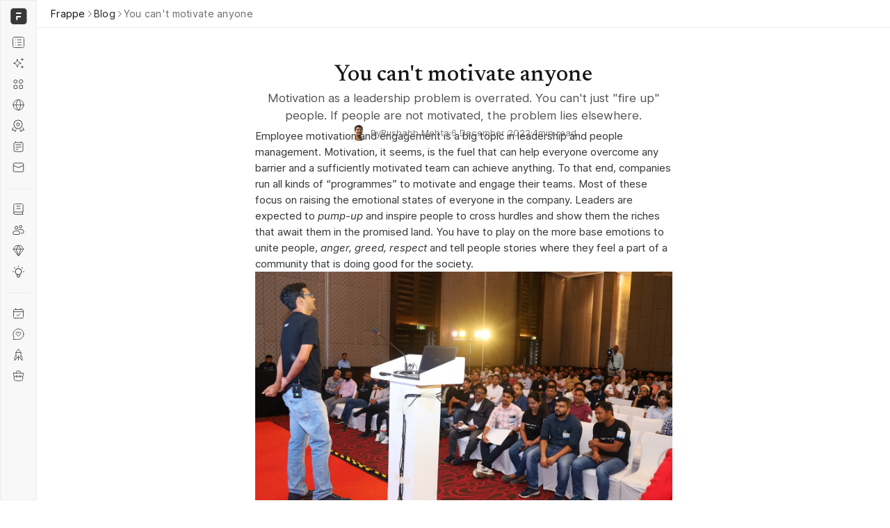

--- FILE ---
content_type: text/html; charset=utf-8
request_url: https://frappe.io/blog/culture/you-cant-motivate-anyone
body_size: 45561
content:
<!DOCTYPE html>
<!-- Made with Frappe Builder -->
<html lang="en">
<head>
	
	<meta charset="UTF-8">
	<meta http-equiv="X-UA-Compatible" content="IE=edge">
	<meta name="viewport" content="width=device-width, initial-scale=1.0">
	
	
	<link rel="canonical" href="https://frappe.io/blog/culture/you-cant-motivate-anyone" />
	
	<title>You can't motivate anyone | Frappe Blog</title>
	<link rel="icon" href="/files/frappeio82a788.ico"  media="(prefers-color-scheme: light)"/>
	<link rel="icon" href="/files/frappeio82a788.ico"  media="(prefers-color-scheme: dark)"/>
	<meta name="title" content="You can&#39;t motivate anyone | Frappe Blog"><meta name="description" content="Motivation as a leadership problem is overrated. You can&#39;t just &#34;fire up&#34; people. If people are not motivated, the problem lies elsewhere."><meta name="image" content="https://frappe.io/files/motivation-1.jpg"><meta name="language" content="en"><meta property="og:type"  content="article"><meta property="og:title"  content="You can&#39;t motivate anyone | Frappe Blog"><meta property="og:description"  content="Motivation as a leadership problem is overrated. You can&#39;t just &#34;fire up&#34; people. If people are not motivated, the problem lies elsewhere."><meta property="og:image"  content="https://frappe.io/files/motivation-1.jpg"><meta name="twitter:title" content="You can&#39;t motivate anyone | Frappe Blog"><meta name="twitter:description" content="Motivation as a leadership problem is overrated. You can&#39;t just &#34;fire up&#34; people. If people are not motivated, the problem lies elsewhere."><meta name="twitter:image" content="https://frappe.io/files/motivation-1.jpg"><meta name="twitter:card" content="summary_large_image">
	<link rel="stylesheet" href="/assets/builder/reset.css?v=1" media="screen">
	<link rel="preconnect" href="https://fonts.googleapis.com">
	<link rel="stylesheet" href="https://fonts.googleapis.com/css2?family=Newsreader:wght@500&display=swap" media="screen">
	<style>.fb-39c1a4a1 { align-items: flex-start;display: flex;flex-direction: row;flex-wrap: nowrap;justify-content: space-between;position: static;background-color: #fff; }.fb-39c1a4a1 { overflow-x: hidden; }.fb-bcdcf7a1 { display: flex;flex-direction: column;height: fit-content;width: fit-content; }@media only screen and (max-width: 1023px) { .fb-bcdcf7a1 { height: 100vh; } }.fb-a93c9b79 { align-items: flex-start;background: #F8F8F8;border-color: #EDEDED;border-style: solid;border-width: 1px;display: flex;flex-direction: column;flex-wrap: nowrap;gap: 4px;height: 100vh;justify-content: flex-start;overflow-x: hidden;overflow-y: auto;padding-bottom: 10px;padding-left: 8px;padding-right: 8px;padding-top: 10px;z-index: 100;position: static; }.fb-a93c9b79 { transition: all .2s ease; }@media only screen and (max-width: 1023px) { .fb-a93c9b79 { gap: 0px;position: absolute;left: -250px;top: 0px;width: 250px; } }@media only screen and (max-width: 576px) { .fb-a93c9b79 { position: absolute;left: -250px;top: 0px;width: 180px; } }.fb-e6406b16 { align-items: center;display: none;flex-direction: row;flex-wrap: nowrap;justify-content: center;margin-bottom: 10px;margin-left: 3px;margin-right: 0;margin-top: 0;gap: 8px; }@media only screen and (max-width: 1023px) { .fb-e6406b16 { display: flex; } }@media only screen and (max-width: 576px) { .fb-e6406b16 { gap: 9px; } }.fb-8834f442 { height: 32px;width: 32px; }.fb-b6a3d745 { height: 17px;width: 88px; }@media only screen and (max-width: 576px) { .fb-b6a3d745 { width: 70px;height: 17px;margin-top: 4px;margin-right: 0;margin-bottom: 0;margin-left: 0; } }.fb-1b2de1f0 { align-items: center;display: none;flex-direction: column;flex-wrap: nowrap;height: 28px;justify-content: center;margin-bottom: 10px;margin-left: 3px;margin-right: 0;margin-top: 0;padding-bottom: 6px;width: 28px; }@media only screen and (max-width: 1023px) { .fb-1b2de1f0 { display: none; } }@media only screen and (max-width: 576px) { .fb-1b2de1f0 { display: none; } }.fb-30f7093f { left: auto;margin-bottom: 0px;object-fit: cover;padding-bottom: 0px;padding-left: 0px;position: static;top: auto;width: 22px; }.fb-67b63ebf { align-items: center;display: flex;flex-direction: row;flex-wrap: nowrap;justify-content: center;margin-bottom: 10px;margin-left: 0px;margin-right: 0px;margin-top: 0;gap: 8px; }@media only screen and (max-width: 1023px) { .fb-67b63ebf { display: none; } }@media only screen and (max-width: 576px) { .fb-67b63ebf { display: none; } }.fb-94ab0255 { height: 25px;width: 25px;margin-top: 0;margin-right: 0;margin-bottom: 0;margin-left: 5px; }.fb-02426e5d { height: 16px;width: 47px;margin-top: 3px;margin-right: 0;margin-bottom: 0;margin-left: 0;display: none; }.fb-04d50fab { align-items: center;border-radius: 8px;display: flex;flex-direction: row;flex-shrink: 0;gap: 8px;justify-content: flex-start;left: auto;padding-bottom: 6px;padding-left: 8px;padding-right: 8px;padding-top: 6px;position: static;top: auto;width: 100%; }@media only screen and (max-width: 1023px) { .fb-04d50fab { padding-bottom: 10px;padding-top: 10px; } }@media only screen and (max-width: 576px) { .fb-04d50fab { justify-content: flex-start;align-items: center; } }.fb-be1aa88a { height: 18px;width: 19px;flex-shrink: 0; }.fb-0f075847 { color: var(--gray-800, #383838);display: none;flex-shrink: 0;font-size: 13px;font-weight: 400;height: fit-content;left: auto;letter-spacing: 0.32px;line-height: 115%;position: static;top: auto;width: 120px; }@media only screen and (max-width: 1023px) { .fb-0f075847 { display: block;font-size: 14px; } }@media only screen and (max-width: 576px) { .fb-0f075847 { display: block; } }.fb-a6964a36 { align-items: center;border-radius: 8px;display: flex;flex-direction: row;flex-shrink: 0;gap: 8px;justify-content: flex-start;left: auto;padding-bottom: 6px;padding-left: 8px;padding-right: 8px;padding-top: 6px;position: static;top: auto;width: 100%; }@media only screen and (max-width: 1023px) { .fb-a6964a36 { padding-bottom: 10px;padding-top: 10px; } }@media only screen and (max-width: 576px) { .fb-a6964a36 { align-items: center;display: flex;flex-direction: row;flex-wrap: nowrap;justify-content: flex-start; } }.fb-ae744de4 { height: 18px;width: 19px;flex-shrink: 0; }.fb-5dd324bf { color: var(--gray-800, #383838);display: none;flex-shrink: 0;font-size: 13px;font-weight: 400;height: fit-content;left: auto;letter-spacing: 0.32px;line-height: 115%;position: static;top: auto;width: 120px; }@media only screen and (max-width: 1023px) { .fb-5dd324bf { display: block;font-size: 14px; } }@media only screen and (max-width: 576px) { .fb-5dd324bf { display: block; } }.fb-6673f652 { align-items: center;border-radius: 8px;display: none;flex-direction: row;flex-shrink: 0;gap: 8px;justify-content: flex-start;left: auto;padding-bottom: 6px;padding-left: 8px;padding-right: 8px;padding-top: 6px;position: static;top: auto;width: 100%; }@media only screen and (max-width: 1023px) { .fb-6673f652 { align-items: center;display: flex;flex-direction: row;flex-wrap: nowrap;justify-content: flex-start;padding-bottom: 10px;padding-top: 10px; } }@media only screen and (max-width: 576px) { .fb-6673f652 { align-items: center;display: flex;flex-direction: row;flex-wrap: nowrap;justify-content: flex-start; } }.fb-b67d77f6 { flex-shrink: 0; }.fb-ea6771e3 { color: var(--gray-800, #383838);font-size: 16px;font-weight: 400;height: fit-content;left: auto;letter-spacing: 0.32px;line-height: 115%;min-width: 30px;position: static;top: auto;width: fit-content; }@media only screen and (max-width: 1023px) { .fb-ea6771e3 { font-size: 14px; } }.fb-0dd5343a { align-items: center;border-radius: 8px;display: flex;flex-direction: row;flex-shrink: 0;gap: 8px;justify-content: flex-start;left: auto;padding-bottom: 6px;padding-left: 8px;padding-right: 8px;padding-top: 6px;position: static;top: auto;width: 100%; }@media only screen and (max-width: 1023px) { .fb-0dd5343a { align-items: center;display: flex;justify-content: flex-start;padding-bottom: 10px;padding-top: 10px; } }.fb-250e1361 { height: 18px;width: 19px;flex-shrink: 0; }.fb-e58f8c66 { color: var(--gray-800, #383838);display: none;font-size: 13px;font-weight: 400;height: fit-content;left: auto;letter-spacing: 0.32px;line-height: 115%;min-width: 30px;position: static;top: auto;width: fit-content; }@media only screen and (max-width: 1023px) { .fb-e58f8c66 { display: block;font-size: 14px; } }@media only screen and (max-width: 576px) { .fb-e58f8c66 { display: block; } }.fb-c1a363d8 { align-items: center;border-radius: 8px;display: flex;flex-direction: row;flex-shrink: 0;gap: 8px;justify-content: flex-start;left: auto;padding-bottom: 6px;padding-left: 8px;padding-right: 8px;padding-top: 6px;position: static;top: auto;width: 100%; }@media only screen and (max-width: 1023px) { .fb-c1a363d8 { align-items: center;display: flex;justify-content: flex-start;padding-bottom: 10px;padding-top: 10px; } }.fb-c3454fac { height: 18px;width: 19px;flex-shrink: 0; }.fb-9e866fad { color: var(--gray-800, #383838);display: none;font-size: 13px;font-weight: 400;height: fit-content;left: auto;letter-spacing: 0.32px;line-height: 115%;min-width: 30px;position: static;top: auto;width: fit-content; }@media only screen and (max-width: 1023px) { .fb-9e866fad { display: block;font-size: 14px; } }@media only screen and (max-width: 576px) { .fb-9e866fad { display: block; } }.fb-eb1815d9 { align-items: center;border-radius: 8px;display: flex;flex-direction: row;flex-shrink: 0;gap: 8px;justify-content: flex-start;left: auto;padding-bottom: 6px;padding-left: 8px;padding-right: 8px;padding-top: 6px;position: static;top: auto;width: 100%; }@media only screen and (max-width: 1023px) { .fb-eb1815d9 { align-items: center;display: flex;justify-content: flex-start;padding-bottom: 10px;padding-top: 10px; } }.fb-90ef6247 { height: 18px;width: 18px;flex-shrink: 0; }.fb-591c3894 { color: var(--gray-800, #383838);display: none;font-size: 13px;font-weight: 400;height: fit-content;left: auto;letter-spacing: 0.32px;line-height: 115%;min-width: 30px;position: static;top: auto;width: fit-content; }@media only screen and (max-width: 1023px) { .fb-591c3894 { display: block;font-size: 14px; } }@media only screen and (max-width: 576px) { .fb-591c3894 { display: block; } }.fb-d420699f { align-items: center;border-radius: 8px;display: flex;flex-direction: row;flex-shrink: 0;gap: 8px;justify-content: flex-start;left: auto;padding-bottom: 6px;padding-left: 8px;padding-right: 8px;padding-top: 6px;position: static;top: auto;width: 100%; }@media only screen and (max-width: 1023px) { .fb-d420699f { align-items: center;display: flex;justify-content: flex-start;padding-bottom: 10px;padding-top: 10px; } }.fb-a3f6287f { height: 18px;width: 19px;flex-shrink: 0; }.fb-0cab504b { color: var(--gray-800, #383838);display: none;font-size: 13px;font-weight: 400;height: fit-content;left: auto;letter-spacing: 0.32px;line-height: 115%;min-width: 30px;position: static;top: auto;width: fit-content; }@media only screen and (max-width: 1023px) { .fb-0cab504b { display: block;font-size: 14px; } }@media only screen and (max-width: 576px) { .fb-0cab504b { display: block; } }.fb-bfe6f648 { align-items: center;border-radius: 8px;display: flex;flex-direction: row;flex-shrink: 0;gap: 8px;justify-content: flex-start;left: auto;padding-bottom: 6px;padding-left: 8px;padding-right: 8px;padding-top: 6px;position: static;top: auto;width: 100%; }@media only screen and (max-width: 1023px) { .fb-bfe6f648 { align-items: center;display: flex;justify-content: flex-start;padding-bottom: 10px;padding-top: 10px; } }.fb-eff84d15 { height: 18px;width: 19px;flex-shrink: 0; }.fb-dfe4883d { color: var(--gray-800, #383838);display: none;font-size: 13px;font-weight: 400;height: fit-content;left: auto;letter-spacing: 0.32px;line-height: 115%;min-width: 30px;position: static;top: auto;width: fit-content; }@media only screen and (max-width: 1023px) { .fb-dfe4883d { display: block;font-size: 14px; } }@media only screen and (max-width: 576px) { .fb-dfe4883d { display: block; } }.fb-e4a9cc44 { align-items: center;display: flex;flex-direction: row;flex-grow: 0;flex-shrink: 0;gap: 4px;height: 30px;justify-content: flex-start;padding-bottom: 0px;padding-left: 0px;padding-right: 0;padding-top: 0px;width: 100%; }.fb-048978bf { color: var(--gray-600, #7C7C7C);display: none;font-size: 11px;font-weight: 530;height: fit-content;left: auto;letter-spacing: 0.99px;line-height: 115%;margin-bottom: 0px;margin-left: 0px;margin-right: 10px;margin-top: 0px;position: static;text-transform: uppercase;top: auto;width: fit-content; }@media only screen and (max-width: 1023px) { .fb-048978bf { display: block; } }@media only screen and (max-width: 576px) { .fb-048978bf { display: block;margin-right: 10px; } }.fb-779034fc { background: #EDEDED;display: flex;flex-direction: column;height: 1px;left: auto;position: static;top: auto;width: 100%; }.fb-39082e6f { align-items: center;border-radius: 8px;display: flex;flex-direction: row;flex-shrink: 0;gap: 8px;justify-content: flex-start;left: auto;padding-bottom: 6px;padding-left: 8px;padding-right: 8px;padding-top: 6px;position: static;top: auto;width: 100%; }@media only screen and (max-width: 1023px) { .fb-39082e6f { padding-bottom: 10px;padding-top: 10px; } }.fb-8387c545 { height: 18px;width: 19px;flex-shrink: 0; }.fb-2ead387e { color: var(--gray-800, #383838);display: none;font-size: 13px;font-weight: 400;height: fit-content;left: auto;letter-spacing: 0.32px;line-height: 115%;min-width: 30px;position: static;top: auto;width: fit-content; }@media only screen and (max-width: 1023px) { .fb-2ead387e { display: block;font-size: 14px; } }@media only screen and (max-width: 576px) { .fb-2ead387e { display: block; } }.fb-6c9487c3 { align-items: center;border-radius: 8px;display: flex;flex-direction: row;flex-shrink: 0;gap: 8px;justify-content: flex-start;left: auto;padding-bottom: 6px;padding-left: 8px;padding-right: 8px;padding-top: 6px;position: static;top: auto;width: 100%; }@media only screen and (max-width: 1023px) { .fb-6c9487c3 { padding-bottom: 10px;padding-top: 10px; } }.fb-813388fb { height: 18px;width: 19px;flex-shrink: 0; }.fb-c30e01fe { color: var(--gray-800, #383838);display: none;font-size: 13px;font-weight: 400;height: fit-content;left: auto;letter-spacing: 0.32px;line-height: 115%;min-width: 30px;position: static;top: auto;width: fit-content; }@media only screen and (max-width: 1023px) { .fb-c30e01fe { display: block;font-size: 14px; } }@media only screen and (max-width: 576px) { .fb-c30e01fe { display: block; } }.fb-7d5dce02 { align-items: center;border-radius: 8px;color: var(--gray-800, #383838);display: flex;flex-direction: row;flex-shrink: 0;font-size: 16px;font-weight: 400;gap: 8px;justify-content: flex-start;left: auto;letter-spacing: 0.32px;line-height: 115%;padding-bottom: 6px;padding-left: 8px;padding-right: 8px;padding-top: 6px;position: static;top: auto;width: 100%; }@media only screen and (max-width: 1023px) { .fb-7d5dce02 { padding-bottom: 10px;padding-top: 10px; } }.fb-1e1f7589 { height: 18px;width: 19px;flex-shrink: 0; }.fb-710e04f7 { color: var(--gray-800, #383838);display: none;font-size: 13px;font-weight: 400;height: fit-content;left: auto;letter-spacing: 0.32px;line-height: 115%;min-width: 30px;position: static;top: auto;width: fit-content; }@media only screen and (max-width: 1023px) { .fb-710e04f7 { display: block;font-size: 14px; } }@media only screen and (max-width: 576px) { .fb-710e04f7 { display: block; } }.fb-84541fa9 { align-items: center;border-radius: 8px;display: flex;flex-direction: row;flex-shrink: 0;gap: 8px;justify-content: flex-start;left: auto;padding-bottom: 6px;padding-left: 8px;padding-right: 8px;padding-top: 6px;position: static;top: auto;width: 100%; }@media only screen and (max-width: 1023px) { .fb-84541fa9 { align-items: center;display: flex;justify-content: flex-start;padding-bottom: 10px;padding-top: 10px; } }.fb-19ae5a47 { height: 18px;width: 19px;flex-shrink: 0; }.fb-788f02bc { color: var(--gray-800, #383838);display: none;font-size: 13px;font-weight: 400;height: fit-content;left: auto;letter-spacing: 0.32px;line-height: 115%;min-width: 30px;position: static;top: auto;width: fit-content; }@media only screen and (max-width: 1023px) { .fb-788f02bc { display: block;font-size: 14px; } }@media only screen and (max-width: 576px) { .fb-788f02bc { display: block; } }.fb-3d58d040 { align-items: center;display: flex;flex-direction: row;flex-grow: 0;flex-shrink: 0;gap: 4px;height: 30px;justify-content: flex-start;padding-bottom: 0px;padding-left: 0px;padding-right: 0;padding-top: 0px;width: 100%; }.fb-3d6ac4ec { color: var(--gray-600, #7C7C7C);display: none;font-size: 11px;font-weight: 530;height: fit-content;left: auto;letter-spacing: 0.99px;line-height: 115%;margin-bottom: 0px;margin-left: 0px;margin-right: 10px;margin-top: 0px;position: static;text-transform: uppercase;top: auto;width: fit-content; }@media only screen and (max-width: 1023px) { .fb-3d6ac4ec { display: block; } }@media only screen and (max-width: 576px) { .fb-3d6ac4ec { display: block; } }.fb-8f5c9b8d { background: #EDEDED;display: flex;flex-direction: column;height: 1px;left: auto;position: static;top: auto;width: 100%; }.fb-6ea937ae { align-items: center;border-radius: 8px;display: flex;flex-direction: row;flex-shrink: 0;gap: 8px;justify-content: flex-start;left: auto;padding-bottom: 6px;padding-left: 8px;padding-right: 8px;padding-top: 6px;position: static;top: auto;width: 100%; }@media only screen and (max-width: 1023px) { .fb-6ea937ae { padding-bottom: 10px;padding-top: 10px; } }.fb-91e0900c { height: 18px;width: 19px;flex-shrink: 0; }.fb-be705f3b { color: var(--gray-800, #383838);display: none;font-size: 13px;font-weight: 400;height: fit-content;left: auto;letter-spacing: 0.32px;line-height: 115%;min-width: 30px;position: static;top: auto;width: fit-content; }@media only screen and (max-width: 1023px) { .fb-be705f3b { display: block;font-size: 14px; } }@media only screen and (max-width: 576px) { .fb-be705f3b { display: block; } }.fb-7d46646d { align-items: center;border-radius: 8px;display: flex;flex-direction: row;flex-shrink: 0;gap: 8px;justify-content: flex-start;left: auto;padding-bottom: 6px;padding-left: 8px;padding-right: 8px;padding-top: 6px;position: static;top: auto;width: 100%; }@media only screen and (max-width: 1023px) { .fb-7d46646d { padding-bottom: 10px;padding-top: 10px; } }.fb-288843d0 { height: 18px;width: 19px;flex-shrink: 0; }.fb-7858a8ac { color: var(--gray-800, #383838);display: none;font-size: 13px;font-weight: 400;height: fit-content;left: auto;letter-spacing: 0.32px;line-height: 115%;min-width: 30px;position: static;top: auto;width: fit-content; }@media only screen and (max-width: 1023px) { .fb-7858a8ac { display: block;font-size: 14px; } }@media only screen and (max-width: 576px) { .fb-7858a8ac { display: block; } }.fb-d3219954 { align-items: center;border-radius: 8px;display: flex;flex-direction: row;flex-shrink: 0;gap: 8px;justify-content: flex-start;left: auto;padding-bottom: 6px;padding-left: 8px;padding-right: 8px;padding-top: 6px;position: static;top: auto;width: 100%; }@media only screen and (max-width: 1023px) { .fb-d3219954 { align-items: center;display: flex;flex-direction: row;flex-wrap: nowrap;justify-content: flex-start;padding-bottom: 10px;padding-top: 10px; } }.fb-276c635a { height: 18px;width: 19px;flex-shrink: 0; }.fb-b46d562d { color: var(--gray-800, #383838);display: none;font-size: 13px;font-weight: 400;height: fit-content;left: auto;letter-spacing: 0.32px;line-height: 115%;min-width: 30px;position: static;top: auto;width: fit-content; }@media only screen and (max-width: 1023px) { .fb-b46d562d { display: block;font-size: 14px; } }@media only screen and (max-width: 576px) { .fb-b46d562d { display: block; } }.fb-adb76d39 { align-items: center;border-radius: 8px;display: flex;flex-direction: row;flex-shrink: 0;gap: 8px;justify-content: flex-start;left: auto;padding-bottom: 6px;padding-left: 8px;padding-right: 8px;padding-top: 6px;position: static;top: auto;width: 100%; }@media only screen and (max-width: 1023px) { .fb-adb76d39 { padding-bottom: 10px;padding-top: 10px; } }.fb-4dd97204 { height: 18px;width: 19px;flex-shrink: 0; }.fb-5059fd76 { color: var(--gray-800, #383838);display: none;font-size: 13px;font-weight: 400;height: fit-content;left: auto;letter-spacing: 0.32px;line-height: 115%;min-width: 30px;position: static;top: auto;width: fit-content; }@media only screen and (max-width: 1023px) { .fb-5059fd76 { display: block;font-size: 14px; } }@media only screen and (max-width: 576px) { .fb-5059fd76 { display: block; } }.fb-e59a8ff9 { background: #ededed;bottom: 0;display: none;flex-direction: column;left: 0;position: absolute;right: 0;top: 0;z-index: 11; }.fb-e59a8ff9 { opacity: 0.3; }@media only screen and (max-width: 1023px) { .fb-e59a8ff9 { display: none;position: absolute;left: 0px;top: 0px;bottom: 0px;right: 0px;background: #737373; } }@media only screen and (max-width: 576px) { .fb-e59a8ff9 { background: #737373;display: none;left: 0px;top: 0px;z-index: 11;flex-grow: 0;flex-shrink: 0;flex-wrap: nowrap;position: fixed; } }.fb-929d8347 { align-items: center;display: none;flex-direction: column;height: fit-content;width: fit-content; }@media only screen and (max-width: 1023px) { .fb-929d8347 { height: 100vh;position: static;width: fit-content; } }.fb-cf774632 { align-items: flex-start;background: #F8F8F8;border-color: #EDEDED;border-style: solid;border-width: 1px;display: flex;flex-direction: column;flex-wrap: nowrap;gap: 4px;height: 100vh;justify-content: flex-start;min-width: 40px;overflow-x: hidden;overflow-y: auto;padding-bottom: 10px;padding-left: 8px;padding-right: 8px;padding-top: 10px;z-index: 100; }.fb-cf774632 { transition: all .2s ease; }@media only screen and (max-width: 1023px) { .fb-cf774632 { gap: 0px;left: -179px;position: absolute;top: 0px; } }@media only screen and (max-width: 576px) { .fb-cf774632 { align-items: flex-start;display: flex;flex-direction: column;flex-wrap: nowrap;justify-content: flex-start;position: absolute;top: 0px; } }.fb-c7f251b0 { align-items: flex-start;display: none;flex-direction: column;height: fit-content;justify-content: center;margin-bottom: 16px;margin-left: 12px;margin-right: 0;margin-top: 4px;width: fit-content; }.fb-c7f251b0 { aria-label: Frappe Logo; }@media only screen and (max-width: 1023px) { .fb-c7f251b0 { display: block; } }@media only screen and (max-width: 576px) { .fb-c7f251b0 { display: block; } }.fb-5580a97e { align-items: center;display: none;flex-direction: column;flex-wrap: nowrap;height: 28px;justify-content: center;margin-bottom: 10px;margin-left: 3px;margin-right: 0;margin-top: 0;padding-bottom: 6px;width: 28px; }@media only screen and (max-width: 1023px) { .fb-5580a97e { display: none; } }@media only screen and (max-width: 576px) { .fb-5580a97e { display: none; } }.fb-c8a5c303 { align-items: center;display: flex;flex-direction: column;flex-wrap: nowrap;height: 28px;justify-content: center;margin-bottom: 10px;margin-left: 3px;margin-right: 0;margin-top: 0;padding-bottom: 6px;width: 28px; }@media only screen and (max-width: 1023px) { .fb-c8a5c303 { display: none; } }@media only screen and (max-width: 576px) { .fb-c8a5c303 { display: none; } }.fb-5db86e7d { left: auto;margin-bottom: 0px;object-fit: cover;padding-bottom: 0px;padding-left: 0px;position: static;top: auto;width: 22px; }.fb-e8791303 { align-items: center;border-radius: 8px;display: flex;flex-direction: row;flex-shrink: 0;gap: 8px;justify-content: center;left: auto;padding-bottom: 6px;padding-left: 8px;padding-right: 8px;padding-top: 6px;position: static;top: auto;width: 100%; }@media only screen and (max-width: 1023px) { .fb-e8791303 { padding-bottom: 10px;padding-top: 10px; } }.fb-72baba26 { flex-shrink: 0; }.fb-ba48620f { color: var(--gray-800, #383838);display: none;flex-shrink: 0;font-size: 16px;font-weight: 400;height: fit-content;left: auto;letter-spacing: 0.32px;line-height: 115%;position: static;top: auto;width: 120px; }@media only screen and (max-width: 1023px) { .fb-ba48620f { display: block;font-size: 14px; } }@media only screen and (max-width: 576px) { .fb-ba48620f { display: block; } }.fb-70caf55e { align-items: center;border-radius: 8px;display: flex;flex-direction: row;flex-shrink: 0;gap: 8px;justify-content: center;left: auto;padding-bottom: 6px;padding-left: 8px;padding-right: 8px;padding-top: 6px;position: static;top: auto;width: 100%; }@media only screen and (max-width: 1023px) { .fb-70caf55e { padding-bottom: 10px;padding-top: 10px; } }@media only screen and (max-width: 576px) { .fb-70caf55e { align-items: center;display: flex;flex-direction: row;flex-wrap: nowrap;justify-content: center; } }.fb-81231007 { object-fit: cover; }.fb-15a1f95b { color: var(--gray-800, #383838);display: none;flex-shrink: 0;font-size: 16px;font-weight: 400;height: fit-content;left: auto;letter-spacing: 0.32px;line-height: 115%;position: static;top: auto;width: 120px; }@media only screen and (max-width: 1023px) { .fb-15a1f95b { display: block;font-size: 14px; } }@media only screen and (max-width: 576px) { .fb-15a1f95b { display: block; } }.fb-c8b41231 { align-items: center;border-radius: 8px;display: none;flex-direction: row;flex-shrink: 0;gap: 8px;justify-content: flex-start;left: auto;padding-bottom: 6px;padding-left: 8px;padding-right: 8px;padding-top: 6px;position: static;top: auto;width: 100%; }@media only screen and (max-width: 1023px) { .fb-c8b41231 { align-items: center;display: flex;flex-direction: row;flex-wrap: nowrap;justify-content: flex-start;padding-bottom: 10px;padding-top: 10px; } }@media only screen and (max-width: 576px) { .fb-c8b41231 { align-items: center;display: flex;flex-direction: row;flex-wrap: nowrap;justify-content: flex-start; } }.fb-35a1a19e { flex-shrink: 0; }.fb-5d9dc736 { color: var(--gray-800, #383838);font-size: 16px;font-weight: 400;height: fit-content;left: auto;letter-spacing: 0.32px;line-height: 115%;min-width: 30px;position: static;top: auto;width: fit-content; }@media only screen and (max-width: 1023px) { .fb-5d9dc736 { font-size: 14px; } }.fb-ca2070e4 { align-items: center;border-radius: 8px;display: flex;flex-direction: row;flex-shrink: 0;gap: 8px;justify-content: center;left: auto;padding-bottom: 6px;padding-left: 8px;padding-right: 8px;padding-top: 6px;position: static;top: auto;width: 100%; }@media only screen and (max-width: 1023px) { .fb-ca2070e4 { align-items: center;display: flex;justify-content: flex-start;padding-bottom: 10px;padding-top: 10px; } }.fb-71fe6be6 { display: none;flex-shrink: 0; }.fb-c26aef37 { color: var(--gray-800, #383838);display: none;font-size: 16px;font-weight: 400;height: fit-content;left: auto;letter-spacing: 0.32px;line-height: 115%;min-width: 30px;position: static;top: auto;width: fit-content; }@media only screen and (max-width: 1023px) { .fb-c26aef37 { display: block;font-size: 14px; } }@media only screen and (max-width: 576px) { .fb-c26aef37 { display: block; } }.fb-31668ee4 { align-items: center;border-radius: 8px;display: flex;flex-direction: row;flex-shrink: 0;gap: 8px;justify-content: center;left: auto;padding-bottom: 6px;padding-left: 8px;padding-right: 8px;padding-top: 6px;position: static;top: auto;width: 100%; }@media only screen and (max-width: 1023px) { .fb-31668ee4 { align-items: center;display: flex;justify-content: flex-start;padding-bottom: 10px;padding-top: 10px; } }.fb-81547be4 { flex-shrink: 0; }.fb-e1f94b1f { color: var(--gray-800, #383838);display: none;font-size: 16px;font-weight: 400;height: fit-content;left: auto;letter-spacing: 0.32px;line-height: 115%;min-width: 30px;position: static;top: auto;width: fit-content; }@media only screen and (max-width: 1023px) { .fb-e1f94b1f { display: block;font-size: 14px; } }@media only screen and (max-width: 576px) { .fb-e1f94b1f { display: block; } }.fb-001ccd23 { align-items: center;border-radius: 8px;display: flex;flex-direction: row;flex-shrink: 0;gap: 8px;justify-content: center;left: auto;padding-bottom: 6px;padding-left: 8px;padding-right: 8px;padding-top: 6px;position: static;top: auto;width: 100%; }@media only screen and (max-width: 1023px) { .fb-001ccd23 { align-items: center;display: flex;justify-content: flex-start;padding-bottom: 10px;padding-top: 10px; } }.fb-1734ca7e { flex-shrink: 0; }.fb-c8aab4d7 { color: var(--gray-800, #383838);display: none;font-size: 16px;font-weight: 400;height: fit-content;left: auto;letter-spacing: 0.32px;line-height: 115%;min-width: 30px;position: static;top: auto;width: fit-content; }@media only screen and (max-width: 1023px) { .fb-c8aab4d7 { display: block;font-size: 14px; } }@media only screen and (max-width: 576px) { .fb-c8aab4d7 { display: block; } }.fb-76732454 { align-items: center;border-radius: 8px;display: flex;flex-direction: row;flex-shrink: 0;gap: 8px;justify-content: center;left: auto;padding-bottom: 6px;padding-left: 8px;padding-right: 8px;padding-top: 6px;position: static;top: auto;width: 100%; }@media only screen and (max-width: 1023px) { .fb-76732454 { align-items: center;display: flex;justify-content: flex-start;padding-bottom: 10px;padding-top: 10px; } }.fb-9252ace4 { flex-shrink: 0; }.fb-e4775350 { color: var(--gray-800, #383838);display: none;font-size: 16px;font-weight: 400;height: fit-content;left: auto;letter-spacing: 0.32px;line-height: 115%;min-width: 30px;position: static;top: auto;width: fit-content; }@media only screen and (max-width: 1023px) { .fb-e4775350 { display: block;font-size: 14px; } }@media only screen and (max-width: 576px) { .fb-e4775350 { display: block; } }.fb-bd3a6442 { align-items: center;display: flex;flex-direction: row;flex-grow: 0;flex-shrink: 0;gap: 4px;height: 30px;justify-content: flex-start;padding-bottom: 0px;padding-left: 0px;padding-right: 0;padding-top: 0px;width: 100%; }.fb-2dad6485 { color: var(--gray-600, #7C7C7C);display: none;font-size: 11px;font-weight: 530;height: fit-content;left: auto;letter-spacing: 0.99px;line-height: 115%;margin-bottom: 0px;margin-left: 0px;margin-right: 10px;margin-top: 0px;position: static;text-transform: uppercase;top: auto;width: fit-content; }@media only screen and (max-width: 1023px) { .fb-2dad6485 { display: block; } }@media only screen and (max-width: 576px) { .fb-2dad6485 { display: block;margin-right: 10px; } }.fb-27556808 { background: #EDEDED;display: flex;flex-direction: column;height: 1px;left: auto;position: static;top: auto;width: 100%; }.fb-e7e08074 { align-items: center;border-radius: 8px;display: flex;flex-direction: row;flex-shrink: 0;gap: 8px;justify-content: flex-start;left: auto;padding-bottom: 6px;padding-left: 8px;padding-right: 8px;padding-top: 6px;position: static;top: auto;width: 100%; }@media only screen and (max-width: 1023px) { .fb-e7e08074 { padding-bottom: 10px;padding-top: 10px; } }.fb-41c5ffef { flex-shrink: 0; }.fb-32bd3ffc { color: var(--gray-800, #383838);display: none;font-size: 16px;font-weight: 400;height: fit-content;left: auto;letter-spacing: 0.32px;line-height: 115%;min-width: 30px;position: static;top: auto;width: fit-content; }@media only screen and (max-width: 1023px) { .fb-32bd3ffc { display: block;font-size: 14px; } }@media only screen and (max-width: 576px) { .fb-32bd3ffc { display: block; } }.fb-f620bacd { align-items: center;border-radius: 8px;display: flex;flex-direction: row;flex-shrink: 0;gap: 8px;justify-content: flex-start;left: auto;padding-bottom: 6px;padding-left: 8px;padding-right: 8px;padding-top: 6px;position: static;top: auto;width: 100%; }@media only screen and (max-width: 1023px) { .fb-f620bacd { padding-bottom: 10px;padding-top: 10px; } }.fb-423b7dd7 { flex-shrink: 0; }.fb-32354724 { color: var(--gray-800, #383838);display: none;font-size: 16px;font-weight: 400;height: fit-content;left: auto;letter-spacing: 0.32px;line-height: 115%;min-width: 30px;position: static;top: auto;width: fit-content; }@media only screen and (max-width: 1023px) { .fb-32354724 { display: block;font-size: 14px; } }@media only screen and (max-width: 576px) { .fb-32354724 { display: block; } }.fb-1cfaaaa3 { align-items: center;border-radius: 8px;color: var(--gray-800, #383838);display: flex;flex-direction: row;flex-shrink: 0;font-size: 16px;font-weight: 400;gap: 8px;justify-content: flex-start;left: auto;letter-spacing: 0.32px;line-height: 115%;padding-bottom: 6px;padding-left: 8px;padding-right: 8px;padding-top: 6px;position: static;top: auto;width: 100%; }@media only screen and (max-width: 1023px) { .fb-1cfaaaa3 { padding-bottom: 10px;padding-top: 10px; } }.fb-6e48d6a4 { flex-shrink: 0; }.fb-84c4b282 { color: var(--gray-800, #383838);display: none;font-size: 16px;font-weight: 400;height: fit-content;left: auto;letter-spacing: 0.32px;line-height: 115%;min-width: 30px;position: static;top: auto;width: fit-content; }@media only screen and (max-width: 1023px) { .fb-84c4b282 { display: block;font-size: 14px; } }@media only screen and (max-width: 576px) { .fb-84c4b282 { display: block; } }.fb-3108f0ff { align-items: center;border-radius: 8px;display: flex;flex-direction: row;flex-shrink: 0;gap: 8px;justify-content: center;left: auto;padding-bottom: 6px;padding-left: 8px;padding-right: 8px;padding-top: 6px;position: static;top: auto;width: 100%; }@media only screen and (max-width: 1023px) { .fb-3108f0ff { align-items: center;display: flex;justify-content: flex-start;padding-bottom: 10px;padding-top: 10px; } }.fb-ccae059c { flex-shrink: 0; }.fb-8ff2cb37 { color: var(--gray-800, #383838);display: none;font-size: 16px;font-weight: 400;height: fit-content;left: auto;letter-spacing: 0.32px;line-height: 115%;min-width: 30px;position: static;top: auto;width: fit-content; }@media only screen and (max-width: 1023px) { .fb-8ff2cb37 { display: block;font-size: 14px; } }@media only screen and (max-width: 576px) { .fb-8ff2cb37 { display: block; } }.fb-ecd49837 { align-items: center;display: flex;flex-direction: row;flex-grow: 0;flex-shrink: 0;gap: 4px;height: 30px;justify-content: flex-start;padding-bottom: 0px;padding-left: 0px;padding-right: 0;padding-top: 0px;width: 100%; }.fb-e1ef5754 { color: var(--gray-600, #7C7C7C);display: none;font-size: 11px;font-weight: 530;height: fit-content;left: auto;letter-spacing: 0.99px;line-height: 115%;margin-bottom: 0px;margin-left: 0px;margin-right: 10px;margin-top: 0px;position: static;text-transform: uppercase;top: auto;width: fit-content; }@media only screen and (max-width: 1023px) { .fb-e1ef5754 { display: block; } }@media only screen and (max-width: 576px) { .fb-e1ef5754 { display: block; } }.fb-599de022 { background: #EDEDED;display: flex;flex-direction: column;height: 1px;left: auto;position: static;top: auto;width: 100%; }.fb-9c46c7ad { align-items: center;border-radius: 8px;display: flex;flex-direction: row;flex-shrink: 0;gap: 8px;justify-content: flex-start;left: auto;padding-bottom: 6px;padding-left: 8px;padding-right: 8px;padding-top: 6px;position: static;top: auto;width: 100%; }@media only screen and (max-width: 1023px) { .fb-9c46c7ad { padding-bottom: 10px;padding-top: 10px; } }.fb-1163e0e4 { flex-shrink: 0; }.fb-7ddbf161 { color: var(--gray-800, #383838);display: none;font-size: 16px;font-weight: 400;height: fit-content;left: auto;letter-spacing: 0.32px;line-height: 115%;min-width: 30px;position: static;top: auto;width: fit-content; }@media only screen and (max-width: 1023px) { .fb-7ddbf161 { display: block;font-size: 14px; } }@media only screen and (max-width: 576px) { .fb-7ddbf161 { display: block; } }.fb-89009021 { align-items: center;border-radius: 8px;display: flex;flex-direction: row;flex-shrink: 0;gap: 8px;justify-content: flex-start;left: auto;padding-bottom: 6px;padding-left: 8px;padding-right: 8px;padding-top: 6px;position: static;top: auto;width: 100%; }@media only screen and (max-width: 1023px) { .fb-89009021 { padding-bottom: 10px;padding-top: 10px; } }.fb-83e63be1 { flex-shrink: 0; }.fb-2aa0b82a { color: var(--gray-800, #383838);display: none;font-size: 16px;font-weight: 400;height: fit-content;left: auto;letter-spacing: 0.32px;line-height: 115%;min-width: 30px;position: static;top: auto;width: fit-content; }@media only screen and (max-width: 1023px) { .fb-2aa0b82a { display: block;font-size: 14px; } }@media only screen and (max-width: 576px) { .fb-2aa0b82a { display: block; } }.fb-69d27085 { align-items: center;border-radius: 8px;display: flex;flex-direction: row;flex-shrink: 0;gap: 8px;justify-content: flex-start;left: auto;padding-bottom: 6px;padding-left: 8px;padding-right: 8px;padding-top: 6px;position: static;top: auto;width: 100%; }@media only screen and (max-width: 1023px) { .fb-69d27085 { align-items: center;display: flex;flex-direction: row;flex-wrap: nowrap;justify-content: flex-start;padding-bottom: 10px;padding-top: 10px; } }.fb-e2feb6dd { flex-shrink: 0; }.fb-792be7a4 { color: var(--gray-800, #383838);display: none;font-size: 16px;font-weight: 400;height: fit-content;left: auto;letter-spacing: 0.32px;line-height: 115%;min-width: 30px;position: static;top: auto;width: fit-content; }@media only screen and (max-width: 1023px) { .fb-792be7a4 { display: block;font-size: 14px; } }@media only screen and (max-width: 576px) { .fb-792be7a4 { display: block; } }.fb-a01e2ae6 { align-items: center;border-radius: 8px;display: flex;flex-direction: row;flex-shrink: 0;gap: 8px;justify-content: flex-start;left: auto;padding-bottom: 6px;padding-left: 8px;padding-right: 8px;padding-top: 6px;position: static;top: auto;width: 100%; }@media only screen and (max-width: 1023px) { .fb-a01e2ae6 { padding-bottom: 10px;padding-top: 10px; } }.fb-2159e49a { flex-shrink: 0; }.fb-138103dc { color: var(--gray-800, #383838);display: none;font-size: 16px;font-weight: 400;height: fit-content;left: auto;letter-spacing: 0.32px;line-height: 115%;min-width: 30px;position: static;top: auto;width: fit-content; }@media only screen and (max-width: 1023px) { .fb-138103dc { display: block;font-size: 14px; } }@media only screen and (max-width: 576px) { .fb-138103dc { display: block; } }.fb-de8c7ef3 { background: #ededed;bottom: 0;display: none;flex-direction: column;left: 0;position: absolute;right: 0;top: 0;z-index: 11; }.fb-de8c7ef3 { opacity: 0.3; }@media only screen and (max-width: 1023px) { .fb-de8c7ef3 { display: none;height: 100vh;left: 0px;position: absolute;right: 0px;top: 0px;width: auto; } }@media only screen and (max-width: 576px) { .fb-de8c7ef3 { background: #737373;display: none;left: 0px;top: 0px; } }.fb-09e49488 { border-color: #EDEDED;border-style: solid;border-width: 1px;display: none;flex-direction: column;gap: 10px;height: 100vh;left: auto;padding-bottom: 10px;padding-left: 8px;padding-right: 8px;padding-top: 10px;position: static;top: auto;width: 50px;background-color: #F8F8F8; }.fb-2d338acf { height: 22px;left: auto;object-fit: cover;position: static;top: auto;width: 100%; }.fb-147278b1 { align-items: center;border-radius: 8px;display: flex;flex-direction: column;height: 33px;justify-content: center;left: auto;position: static;top: auto;width: 100%;background-color: #EDEDED; }.fb-793f993e { height: fit-content;left: auto;position: static;top: auto;width: fit-content; }.fb-ef3a0e8c { align-items: center;border-radius: 8px;display: flex;flex-direction: column;height: 33px;justify-content: center;left: auto;position: static;top: auto;width: 100%;background-color: #EDEDED; }.fb-32fc9694 { align-items: center;display: flex;flex-direction: column;justify-content: flex-start;overflow: auto;padding: 0;position: relative;width: 100%; }.fb-32fc9694 { overflow-x: hidden; }.fb-fff06980 { align-items: center;background: white;border-color: #EDEDED;border-style: solid;border-width: 1px;box-shadow: None;color: #383838;display: flex;flex-direction: row;flex-shrink: 0;height: 40px;justify-content: flex-start;margin-left: 0px;padding: 20px;padding-bottom: 10px;padding-left: 20px;padding-right: 10px;padding-top: 10px;position: sticky;top: 0px;width: 100%;z-index: 10;flex-grow: 0; }.fb-fff06980 { border-left: none;border-right: none;border-top: none;flex-grow: 0;flex-shrink: 0; }@media only screen and (max-width: 1023px) { .fb-fff06980 { gap: 16px; } }@media only screen and (max-width: 576px) { .fb-fff06980 { align-items: center;display: flex;gap: 16px;justify-content: center; } }.fb-921b9d34 { display: none;flex-direction: column;height: fit-content;width: fit-content; }.fb-921b9d34 { aria-label: Sidebar Toggle Button; }@media only screen and (max-width: 1023px) { .fb-921b9d34 { display: block; } }@media only screen and (max-width: 576px) { .fb-921b9d34 { align-items: center;display: flex;flex-direction: column;height: fit-content;width: fit-content; } }.fb-df21a0d8 { align-items: center;display: flex;flex-direction: row;gap: 6px;height: fit-content;justify-content: flex-start;left: auto;margin-left: 0px;padding-top: 0px;position: static;top: auto;width: 100%; }.fb-0dc8d3fb { color: var(--gray-900, #171717);font-size: 14px;font-weight: 420;height: fit-content;left: auto;letter-spacing: 0.28px;line-height: 115%;margin-right: 0px;min-width: 30px;position: static;top: auto;width: fit-content; }.fb-b0f7456c { height: fit-content;left: auto;margin-right: 0px;margin-top: 0px;position: static;top: auto;width: fit-content; }.fb-5e0ad123 { color: var(--gray-900, #171717);font-size: 14px;font-weight: 420;height: fit-content;left: auto;letter-spacing: 0.28px;line-height: 115%;margin-right: 0px;min-width: 30px;position: static;top: auto;width: fit-content; }@media only screen and (max-width: 576px) { .fb-5e0ad123 { max-width: 120px; } }.fb-ad5d64c8 { height: fit-content;left: auto;margin-right: 0px;margin-top: 0px;position: static;top: auto;width: fit-content; }.fb-b0b2924e { color: #707070;font-size: 14px;font-weight: 420;height: fit-content;left: auto;letter-spacing: 0.28px;line-height: 115%;margin-right: 0px;min-width: 30px;position: static;top: auto;width: fit-content; }.fb-b0b2924e { text-overflow: ellipsis;white-space: nowrap; }@media only screen and (max-width: 576px) { .fb-b0b2924e { max-width: 120px;overflow-x: hidden;overflow-y: hidden;width: fit-content; } }.fb-473edb11 { display: none;flex-direction: row;align-items: center;gap: 8px;width: fit-content;text-align: right;flex-shrink: 0;position: relative; }@media only screen and (max-width: 576px) { .fb-473edb11 { display: none; } }.fb-754ca1d5 { font-size: 14px;width: fit-content;height: fit-content;line-height: 115%;position: static;top: auto;left: auto;color: var(--gray-900, var(--gray-900, #171717));font-weight: 500;letter-spacing: 0.21px; }.fb-e6652249 { height: fit-content;width: fit-content; }.fb-aba6bf1e { display: flex;flex-direction: column;gap: 48px;height: fit-content;max-width: 790px;padding-bottom: 64px;padding-left: 0;padding-right: 0;padding-top: 0;position: static;width: 80%;margin-top: 0px; }.fb-aba6bf1e { position: relative; }@media only screen and (max-width: 576px) { .fb-aba6bf1e { width: 90%; } }.fb-721bfece { align-items: center;display: flex;flex-direction: column;flex-wrap: nowrap;gap: 48px;height: fit-content;justify-content: flex-start;margin: 48px 0 0 0;position: static;overflow-y: visible;width: 100%; }.fb-14e0c3cb { display: flex;flex-direction: column;gap: 6px;height: fit-content;max-width: 600px; }.fb-cd149006 { align-items: center;display: flex;flex-direction: column;height: fit-content;justify-content: flex-start;width: 100%; }.fb-b76e15b1 { color: var(--gray-900, #171717);font-family: Newsreader;font-size: 32px;font-weight: 500;height: fit-content;left: auto;line-height: 130%;min-width: 30px;position: static;text-align: center;top: auto;width: 100%; }.fb-5cb9408e { display: flex;flex-direction: column;gap: 24px;height: fit-content;width: 100%; }.fb-4c5b20b9 { color: var(--gray-700, #525252);font-size: 17px;font-weight: 400;height: fit-content;left: auto;line-height: 150%;min-width: 30px;position: static;text-align: center;top: auto;width: 100%; }.fb-68372b87 { align-items: center;display: flex;flex-direction: row;gap: 8px;height: fit-content;justify-content: center;width: 100%; }@media only screen and (max-width: 576px) { .fb-68372b87 { flex-direction: row; } }.fb-7780fac8 { align-items: center;display: flex;flex-direction: row;gap: 4px;height: fit-content;justify-content: center;width: fit-content;flex-wrap: wrap; }@media only screen and (max-width: 576px) { .fb-7780fac8 { flex-direction: column;gap: 6px; } }.fb-a5729b98 { border-radius: 16px;height: 24px;margin-bottom: 0px;margin-left: 0px;margin-right: 4px;margin-top: 0px;object-fit: cover;width: 24px; }@media only screen and (max-width: 576px) { .fb-a5729b98 { margin-top: 0px;margin-right: 4px;margin-bottom: 4px;margin-left: 0px;width: 32px;height: 32px; } }.fb-470df186 { display: flex;flex-direction: row;height: fit-content;width: fit-content;position: relative;gap: 4px; }@media only screen and (max-width: 576px) { .fb-470df186 { margin-top: 0px; } }.fb-b0d04750 { color: var(--gray-600, #7C7C7C);font-size: 13px;font-weight: 420;height: fit-content;left: auto;line-height: 115%;position: static;top: auto;width: fit-content; }@media only screen and (max-width: 576px) { .fb-b0d04750 { font-size: 13px; } }.fb-2ee6f39a { color: var(--gray-600, #7C7C7C);font-size: 13px;font-weight: 420;height: fit-content;left: auto;line-height: 115%;position: static;top: auto;width: fit-content; }.fb-2ee6f39a { text-wrap: nowrap; }@media only screen and (max-width: 576px) { .fb-2ee6f39a { font-size: 13px; } }.fb-ec227789 { display: flex;flex-direction: row;flex-shrink: 0;height: fit-content;width: fit-content;overflow: hidden;gap: 4px;justify-content: center;align-items: center; }@media only screen and (max-width: 576px) { .fb-ec227789 { position: relative;flex-direction: row;gap: 4px;justify-content: center;align-items: center; } }.fb-3e6a0fc1 { color: var(--gray-600, #7C7C7C);font-size: 13px;font-weight: 420;height: fit-content;left: auto;line-height: 115%;position: static;top: auto;width: fit-content; }@media only screen and (max-width: 576px) { .fb-3e6a0fc1 { font-size: 13px;display: none; } }.fb-4f34aba8 { color: var(--gray-600, #7C7C7C);font-size: 13px;font-weight: 420;height: fit-content;left: auto;line-height: 115%;position: static;top: auto;width: fit-content; }.fb-4f34aba8 { text-wrap: nowrap; }@media only screen and (max-width: 576px) { .fb-4f34aba8 { font-size: 13px; } }.fb-5e54e4cf { color: var(--gray-600, #7C7C7C);font-size: 13px;font-weight: 420;height: fit-content;left: auto;line-height: 115%;position: static;top: auto;width: fit-content; }@media only screen and (max-width: 576px) { .fb-5e54e4cf { font-size: 11px; } }.fb-0d4fa10b { align-items: center;display: flex;flex-direction: row;gap: 4px;height: fit-content;justify-content: center;width: fit-content; }.fb-5ead6f58 { color: var(--gray-600, #7C7C7C);font-size: 13px;font-weight: 420;height: fit-content;left: auto;position: static;top: auto;width: fit-content;line-height: 115%; }@media only screen and (max-width: 576px) { .fb-5ead6f58 { font-size: 13px; } }.fb-c0d2b873 { color: var(--gray-600, #7C7C7C);font-size: 13px;font-weight: 420;height: fit-content;left: auto;line-height: 115%;position: static;top: auto;width: fit-content; }.fb-c0d2b873 { text-wrap: nowrap; }@media only screen and (max-width: 576px) { .fb-c0d2b873 { font-size: 13px; } }.fb-f3e489a9 { background: #EDEDED;display: block;flex-direction: column;height: 1px;margin: 1px;width: 75px;margin-top: -10px;margin-bottom: -10px;margin-left: 0px;margin-right: 0px; }.fb-ce79e297 { display: none; }.fb-858d7a89 { display: none; }.fb-f15bab0c { align-items: center;display: flex;flex-direction: column;gap: 20px;height: fit-content;justify-content: flex-start;width: 100%; }.fb-a6faf7ec { display: flex;flex-direction: column;height: fit-content;width: 100%;max-width: 600px; }.fb-d662fb47 { color: var(--gray-800, #383838);font-size: 15px;font-weight: 420;height: fit-content;left: auto;line-height: 157%;position: static;top: auto;overflow-x: hidden;width: 100%; }@media only screen and (max-width: 576px) { .fb-d662fb47 { font-size: 16px;font-weight: 400;line-height: 1.6; } }.fb-4fe71305 { display: flex;flex-direction: column;gap: 24px;height: fit-content;position: static;width: 100%; }.fb-f03b3787 { align-items: center;display: flex;flex-direction: row;height: fit-content;justify-content: space-between; }@media only screen and (max-width: 576px) { .fb-f03b3787 { align-items: flex-start;display: flex;flex-direction: column;gap: 10px;justify-content: center; } }.fb-4dbdfc25 { align-items: center;display: flex;flex-direction: row;gap: 4px;height: fit-content;justify-content: flex-start;flex-wrap: wrap; }@media only screen and (max-width: 576px) { .fb-4dbdfc25 { align-items: center;display: flex;flex-direction: row;justify-content: flex-start; } }.fb-16351f93 { color: var(--gray-600, #7C7C7C);font-size: 15px;font-weight: 420;height: fit-content;left: auto;position: static;top: auto;width: fit-content; }.fb-16351f93 { text-wrap: nowrap; }.fb-6c14ecd5 { color: var(--gray-800, #383838);font-size: 15px;font-weight: 420;height: fit-content;left: auto;letter-spacing: 0.28px;position: static;top: auto;width: fit-content; }.fb-6c14ecd5 { text-wrap: nowrap; }.fb-c3bf83bc { color: var(--gray-600, #7C7C7C);font-size: 15px;font-weight: 420;height: fit-content;left: auto;position: static;top: auto;width: fit-content; }.fb-c3bf83bc { text-wrap: nowrap; }.fb-114ae1c2 { color: var(--gray-600, #7C7C7C);font-size: 15px;font-weight: 420;height: fit-content;left: auto;position: static;top: auto;width: fit-content; }.fb-114ae1c2 { text-wrap: nowrap; }.fb-379973f8 { align-items: center;display: flex;flex-direction: row;gap: 15px;height: fit-content;justify-content: center;width: fit-content; }@media only screen and (max-width: 576px) { .fb-379973f8 { align-items: center;display: flex;flex-direction: row;justify-content: center; } }.fb-4ed8f1d3 { align-items: center;display: flex;flex-direction: row;gap: 8px;height: fit-content;justify-content: flex-start;padding: 6px 8px 6px 0px;padding-bottom: 0px;padding-left: 0px;padding-right: 0px;padding-top: 0px;width: fit-content; }.fb-0e68b49f { display: flex;flex-direction: column;height: fit-content;width: fit-content; }.fb-64666bc6 { color: var(--gray-800, #383838);font-size: 15px;font-weight: 420;height: fit-content;left: auto;position: static;top: auto;width: fit-content; }.fb-fa37641e { align-items: center;display: flex;flex-direction: row;gap: 8px;height: fit-content;justify-content: flex-start;padding: 6px 8px 6px 0px;padding-bottom: 0px;padding-left: 0px;padding-right: 0px;padding-top: 0px;width: fit-content; }.fb-646f4cff { color: var(--gray-800, #383838);font-size: 15px;font-weight: 420;height: fit-content;left: auto;position: static;top: auto;width: fit-content; }.fb-16015f52 { align-items: center;display: none;flex-direction: row;gap: 8px;height: fit-content;justify-content: flex-start;padding: 6px 8px 6px 0px;padding-bottom: 0px;padding-left: 0px;padding-right: 0px;padding-top: 0px;width: fit-content; }.fb-dc1c6eb7 { color: var(--gray-800, #383838);font-size: 14px;font-weight: 420;height: fit-content;left: auto;position: static;top: auto;width: fit-content; }.fb-93bd7016 { background: #EDEDED;display: flex;flex-direction: column;height: 1px;margin: 1px;width: 100%; }.fb-3b523471 { display: flex;flex-direction: column;gap: 10px;height: fit-content;left: auto;position: static;top: auto;width: 100%; }.fb-8a1bbaf4 { color: var(--gray-900, #171717);font-size: 15px;font-weight: 420;left: auto;letter-spacing: 0.28px;line-height: 115%;position: static;top: auto;width: fit-content; }.fb-db91fca2 { display: flex;flex-direction: column;position: static;top: auto;left: auto;width: 100%;gap: 10px;border-radius: 5px; }.fb-5e5cd444 { display: flex;flex-direction: column;position: static;top: auto;left: auto;height: 32px;border-radius: 8px;border-color: #e2e2e2;border-width: 1px;border-style: solid;width: 100%;max-width: 400px;padding: 10px;font-size: 13px; }.fb-1d79d64a { display: flex;flex-direction: column;position: static;top: auto;left: auto;height: 32px;border-radius: 8px;border-color: #e8e8e8;border-width: 1px;border-style: solid;width: 100%;max-width: 400px;padding: 10px;font-size: 13px; }.fb-0f49c670 { border-color: #E2E2E2;border-radius: 8px;border-style: solid;border-width: 1px;display: flex;flex-direction: column;font-size: 13px;height: 80px;left: auto;max-height: 200px;min-height: 50px;padding-bottom: 8px;padding-left: 10px;padding-right: 10px;padding-top: 8px;position: static;top: auto;width: 100%; }.fb-0f49c670 { resize: vertical; }.fb-6ae4159c { align-items: center;border-radius: 8px;display: flex;flex-direction: column;height: fit-content;justify-content: center;padding: 6px 8px;width: fit-content;overflow-x: hidden;overflow-y: hidden;background-color: #171717; }.fb-6ae4159c { flex-shrink: 0;transition: all 0.1s ease-out; }.fb-6ae4159c:hover { background: #383838; }.fb-304b50ad { color: var(--neutral-white, #FFF);font-size: 14px;font-weight: 420;height: fit-content;left: auto;letter-spacing: 0.28px;line-height: 115%;min-width: 30px;position: static;top: auto;width: fit-content; }.fb-86867406 { background: #EDEDED;display: flex;flex-direction: column;height: 1px;margin: 1px;width: 100%;margin-top: 10px; }.fb-209fb96a { color: #59BA8B;display: none;font-size: 14px;font-weight: 420;height: fit-content;left: auto;letter-spacing: 0.02em;line-height: 21px;min-width: 10px;position: static;text-align: left;top: auto;width: fit-content; }.fb-8ffe9d75 { color: #EB9091;display: none;font-size: 14px;font-weight: 420;height: fit-content;left: auto;letter-spacing: 0.02em;line-height: 21px;min-width: 10px;position: static;text-align: left;top: auto;width: fit-content; }.fb-b176b493 { display: flex;flex-direction: column;gap: 24px;height: fit-content;width: fit-content; }.fb-80b54f4c { font-size: 17px;font-weight: 600;height: fit-content;left: auto;letter-spacing: 0.015em;line-height: 24px;min-width: 30px;position: static;text-align: left;top: auto;width: fit-content; }.fb-0f240ab1 { color: var(--gray-600, var(--gray-600, #7C7C7C));font-size: 14px;font-weight: 420;height: fit-content;left: auto;letter-spacing: 0.28px;line-height: 115%;min-width: 30px;position: static;text-align: left;top: auto;width: fit-content; }.fb-b8d23468 { align-items: flex-start;display: flex;flex-direction: column;flex-wrap: wrap;gap: 20px;height: fit-content;justify-content: flex-start;left: auto;margin: 0;position: static;top: auto;width: fit-content; }@media only screen and (max-width: 576px) { .fb-b8d23468 { display: flex; } }.fb-fa803751 { display: flex;flex-direction: row;gap: 12px;position: static; }.fb-6ed5ad80 { align-items: center;border-radius: 100px;display: flex;flex-direction: column;flex-shrink: 0;height: 32px;justify-content: center;left: auto;position: static;top: auto;width: 32px;background-color: #ededed; }.fb-0b631c92 { color: #858585;font-size: 14px;font-weight: 600;height: fit-content;line-height: 1;overflow-x: hidden;overflow-y: hidden;width: fit-content; }.fb-be3d21d1 { border-radius: 15px;height: 32px;left: auto;object-fit: cover;position: static;top: auto;width: 32px; }.fb-f786b607 { display: flex;flex-direction: column;gap: 4px;height: fit-content;width: fit-content; }@media only screen and (max-width: 576px) { .fb-f786b607 { display: flex; } }.fb-2ac609f5 { display: flex;flex-direction: row;height: fit-content;width: fit-content;justify-content: flex-start;align-items: center; }@media only screen and (max-width: 576px) { .fb-2ac609f5 { display: flex;justify-content: flex-start;align-items: center; } }.fb-cd768dff { font-size: 15px;font-weight: 500;height: fit-content;left: auto;letter-spacing: 0.015em;line-height: 157%;min-width: 30px;position: static;text-align: left;top: auto;width: fit-content; }.fb-17c11280 { color: #7C7C7C;font-size: 13px;font-weight: 420;height: fit-content;left: auto;letter-spacing: 0.02em;line-height: 15px;margin-left: 4px;position: static;text-align: center;top: auto;width: fit-content; }.fb-2a24fdae { color: #7C7C7C;font-size: 14px;font-weight: 420;height: fit-content;left: auto;letter-spacing: 0.02em;line-height: 15px;min-width: 30px;position: static;text-align: left;top: auto;width: fit-content; }.fb-0e19f53c { color: #525252;font-size: 15px;font-weight: 420;height: fit-content;left: auto;letter-spacing: 0.02em;line-height: 157%;min-width: 30px;position: static;text-align: left;top: auto;width: fit-content; }.fb-e647364d { color: var(--gray-900, #171717);display: none;font-size: 16px;font-weight: 600;height: fit-content;left: auto;line-height: 150%;position: static;top: auto; }.fb-5456708b { display: none;flex-direction: column;gap: 16px;height: fit-content;width: fit-content; }.fb-5288d873 { align-items: flex-start;display: flex;flex-direction: row;gap: 12px;height: fit-content;justify-content: flex-start;width: fit-content; }.fb-98fb587a { height: 32px;object-fit: cover;width: 32px; }.fb-ebe714e1 { display: flex;flex-direction: column;gap: 4px;height: fit-content;width: fit-content; }.fb-7841654a { align-items: center;display: flex;flex-direction: row;gap: 4px;height: fit-content;justify-content: flex-start;width: fit-content; }.fb-c3856cd3 { color: var(--gray-900, #171717);font-size: 14px;font-weight: 500;height: fit-content;left: auto;line-height: 115%;position: static;top: auto;width: fit-content; }.fb-57f8903e { color: var(--gray-600, #7C7C7C);font-size: 13px;font-weight: 420;height: fit-content;left: auto;line-height: 115%;position: static;top: auto;width: fit-content; }.fb-601317de { color: var(--gray-600, #7C7C7C);font-size: 13px;font-weight: 420;height: fit-content;left: auto;line-height: 115%;position: static;top: auto;width: fit-content; }.fb-7751f107 { color: var(--gray-600, #7C7C7C);font-size: 13px;font-weight: 420;height: fit-content;left: auto;line-height: 115%;position: static;top: auto;width: fit-content; }.fb-c6214a20 { color: var(--gray-700, #525252);font-size: 14px;font-weight: 420;height: fit-content;left: auto;line-height: 150%;position: static;top: auto;width: fit-content; }.fb-7a501e1c { align-items: flex-start;display: flex;flex-direction: row;gap: 12px;height: fit-content;justify-content: flex-start;width: fit-content; }.fb-b8d5ce1d { height: 32px;object-fit: cover;width: 32px; }.fb-862d7672 { display: flex;flex-direction: column;gap: 4px;height: fit-content;width: fit-content; }.fb-6d3730a7 { align-items: center;display: flex;flex-direction: row;gap: 4px;height: fit-content;justify-content: flex-start;width: fit-content; }.fb-1de74e48 { color: var(--gray-900, #171717);font-size: 14px;font-weight: 500;height: fit-content;left: auto;line-height: 115%;position: static;top: auto;width: fit-content; }.fb-13cdf9c5 { color: var(--gray-600, #7C7C7C);font-size: 13px;font-weight: 420;height: fit-content;left: auto;line-height: 115%;position: static;top: auto;width: fit-content; }.fb-044d327f { color: var(--gray-600, #7C7C7C);font-size: 13px;font-weight: 420;height: fit-content;left: auto;line-height: 115%;position: static;top: auto;width: fit-content; }.fb-b801a983 { color: var(--gray-600, #7C7C7C);font-size: 13px;font-weight: 420;height: fit-content;left: auto;line-height: 115%;position: static;top: auto;width: fit-content; }.fb-e6d2cb08 { color: var(--gray-700, #525252);font-size: 14px;font-weight: 420;height: fit-content;left: auto;line-height: 150%;position: static;top: auto;width: fit-content; }.fb-fdf5f112 { display: none;flex-direction: column;gap: 10px;height: fit-content;width: fit-content; }.fb-143afd9b { color: var(--gray-900, #171717);font-size: 14px;font-weight: 420;height: fit-content;left: auto;line-height: 115%;position: static;top: auto; }.fb-8f707027 { height: fit-content;left: auto;position: static;top: auto;width: 100%; }.fb-00f54a74 { background: #F3F3F3;border-radius: 8px;display: flex;flex-direction: column;height: fit-content;padding: 6px 8px;width: fit-content; }.fb-fc828bc7 { color: var(--gray-800, #383838);font-size: 14px;font-weight: 420;height: fit-content;left: auto;line-height: 115%;min-width: 30px;position: static;top: auto;width: fit-content; }.fb-b77ee766 { align-items: center;display: flex;flex-direction: column;gap: 36px;height: fit-content;justify-content: center;padding: 40px;width: 100%; }@media only screen and (max-width: 576px) { .fb-b77ee766 { gap: 30px; } }.fb-252003c7 { background: #EDEDED;display: flex;flex-direction: column;height: 1px;margin: 1px;width: 100%;max-width: 100px; }.fb-b7cbc7c9 { align-items: center;display: flex;flex-direction: row;gap: 24px;height: fit-content;justify-content: flex-start;width: fit-content; }.fb-9c624f9d { align-items: center;display: none;flex-direction: row;gap: 12px;height: fit-content; }.fb-bb44200b { display: none; }.fb-18e14b8d { display: none; }.fb-72c2a326 { display: none; }.fb-c6962ec4 { align-items: center;display: flex;flex-direction: column;gap: 24px;height: fit-content;justify-content: center;width: 100%; }@media only screen and (max-width: 1023px) { .fb-c6962ec4 { gap: 28px; } }.fb-46c2072e { align-items: center;display: flex;flex-direction: row;gap: 18px;height: fit-content;justify-content: flex-start;width: fit-content; }.fb-77992f56 { display: flex;flex-direction: column;height: fit-content;width: fit-content; }.fb-30951336 { display: flex;flex-direction: column;height: fit-content;width: fit-content; }.fb-96e7cdee { display: flex;flex-direction: column;height: fit-content;width: fit-content; }.fb-61edbae4 { display: flex;flex-direction: column;height: fit-content;width: fit-content; }.fb-1d5571f9 { display: flex;flex-direction: column;height: fit-content;width: fit-content; }.fb-442fba82 { color: currentColor; }.fb-617d783e { mask-type: luminance; }.fb-8138073a { align-items: center;display: flex;flex-direction: row;flex-wrap: nowrap;gap: 20px;justify-content: flex-start;position: relative; }@media only screen and (max-width: 576px) { .fb-8138073a { gap: 20px; } }.fb-cfd70115 { color: var(--gray-500, var(--gray-500, #999));font-size: 13px;font-weight: 500;height: fit-content;left: auto;letter-spacing: 0.26px;line-height: 115%;min-width: 30px;padding-bottom: 5px;padding-top: 5px;position: static;top: auto;width: fit-content; }.fb-845be9f7 { color: var(--gray-500, var(--gray-500, #999));font-size: 13px;font-weight: 500;height: fit-content;left: auto;letter-spacing: 0.26px;line-height: 115%;min-width: 30px;padding-bottom: 5px;padding-top: 5px;position: static;top: auto;width: fit-content; }.fb-722a3620 { color: var(--gray-500, var(--gray-500, #999));font-size: 13px;font-weight: 500;height: fit-content;left: auto;letter-spacing: 0.26px;line-height: 115%;min-width: 30px;padding-bottom: 5px;padding-top: 5px;position: static;top: auto;width: fit-content; }.fb-29d029c4 { color: var(--gray-500, var(--gray-500, #999));font-size: 13px;font-weight: 500;height: fit-content;left: auto;letter-spacing: 0.26px;line-height: 115%;min-width: 30px;padding-bottom: 5px;padding-top: 5px;position: static;top: auto;width: fit-content; }@media only screen and (max-width: 576px) { .fb-29d029c4 { display: none; } }.fb-c42d91bd { color: var(--gray-500, var(--gray-500, #999));font-size: 13px;font-weight: 500;height: fit-content;left: auto;letter-spacing: 0.26px;line-height: 115%;min-width: 30px;padding-bottom: 5px;padding-top: 5px;position: static;top: auto;width: fit-content; }.fb-daf390f9 { color: var(--gray-500, var(--gray-500, #999));font-size: 13px;font-weight: 500;height: fit-content;left: auto;letter-spacing: 0.26px;line-height: 115%;min-width: 30px;padding-bottom: 5px;padding-top: 5px;position: static;top: auto;width: fit-content; }.fb-af2a3a47 { color: var(--gray-500, var(--gray-500, #999));display: none;font-size: 13px;font-weight: 500;height: fit-content;left: auto;letter-spacing: 0.26px;line-height: 115%;min-width: 30px;position: static;top: auto;width: fit-content; }@media only screen and (max-width: 576px) { .fb-af2a3a47 { display: none; } }.fb-1be09f91 { align-items: center;display: flex;flex-direction: row;gap: 17px;height: fit-content; }.fb-c438f886 { color: #999;font-size: 13px;font-weight: 420;left: auto;letter-spacing: 0.26px;line-height: 150%;min-width: 30px;position: static;text-align: center;top: auto;width: fit-content; }</style>
	<link rel="stylesheet" href="/builder_assets/variables.css" media="screen">
	
			<link rel="stylesheet" href="/files/page_styles/builder-asset-style.css?v=82c03469fb">
			
			<link rel="stylesheet" href="/files/page_styles/CSS-c3d41-3bf4dfc7eb.css?v=daf1e17075">
			
			<link rel="stylesheet" href="/files/page_styles/CSS-c1479-d812a14602.css?v=a6fda2232c">
			
			<link rel="stylesheet" href="/files/page_styles/CSS-4edce-0a225154a9.css?v=273365c0f1">
			
			<link rel="stylesheet" href="/files/page_styles/CSS-61b94-a08e20da99.css?v=5f26c6c335">
			
	<link rel="stylesheet" href="https://cdn.jsdelivr.net/npm/prismjs@1.30.0/themes/prism.min.css"></head>

<body class="fb-39c1a4a1"><div class="fb-bcdcf7a1"><div class="fb-a93c9b79 hr-sidebar "><a class="fb-e6406b16 __text_block__ frappe-logo-mini" href="https://frappe.io/"><div class="fb-8834f442"><svg fill="none" height="33" viewbox="0 0 33 33" width="33" xmlns="http://www.w3.org/2000/svg">
<rect fill="black" height="32" rx="6.2906" width="32" x="0.5" y="0.5"></rect>
<path d="M11.3799 10.4199H21.6199" stroke="white" stroke-width="2.88821"></path>
<path d="M12.8213 24.0227L12.8213 17.3027H20.8213" stroke="white" stroke-width="2.88821"></path>
</svg>
</div><div class="fb-b6a3d745"><svg fill="none" height="19" viewbox="0 0 62 18" width="63" xmlns="http://www.w3.org/2000/svg">
<path d="M10.4851 3.3993H13.3679V5.25023H13.4809C13.87 3.9376 14.8574 3.24609 16.054 3.24609C16.3553 3.24609 16.7235 3.2875 16.9912 3.34961V5.95831C16.7109 5.86721 16.1461 5.80096 15.736 5.80096C14.4223 5.80096 13.4599 6.69951 13.4599 8.00386V14.0039H10.4851V3.3993Z" fill="#171717"></path>
<path d="M17.3259 11.0474C17.3259 8.67884 19.2297 7.97491 21.3509 7.78029C23.2128 7.60224 23.945 7.51114 23.945 6.82791V6.7865C23.945 5.91694 23.3676 5.41176 22.3551 5.41176C21.2882 5.41176 20.6522 5.92936 20.4514 6.63329L17.7025 6.41383C18.1125 4.48009 19.8029 3.2627 22.3718 3.2627C24.7567 3.2627 26.9199 4.32688 26.9199 6.85275V14.008H24.0998V12.5381H24.0162C23.4932 13.5277 22.4681 14.2109 20.8823 14.2109C18.8405 14.2068 17.3259 13.1467 17.3259 11.0474ZM23.966 10.2151V9.08878C23.6103 9.3248 22.5476 9.47387 21.8991 9.56497C20.8531 9.7099 20.1627 10.1157 20.1627 10.948C20.1627 11.7554 20.8196 12.1778 21.7317 12.1778C23.0413 12.1778 23.966 11.3289 23.966 10.2151Z" fill="#171717"></path>
<path d="M28.4932 3.41618H31.422V5.19671H31.5559C31.9533 4.33543 32.8111 3.27539 34.606 3.27539C36.9574 3.27539 38.9448 5.08491 38.9448 8.73294C38.9448 12.2816 37.0411 14.1946 34.5976 14.1946C32.8655 14.1946 31.9659 13.205 31.5559 12.323H31.4638V18H28.4932V3.41618ZM33.6562 11.8551C35.1165 11.8551 35.9114 10.5715 35.9114 8.72052C35.9114 6.88201 35.129 5.61907 33.6562 5.61907C32.2128 5.61907 31.4011 6.82818 31.4011 8.72052C31.4011 10.6129 32.2253 11.8551 33.6562 11.8551Z" fill="#171717"></path>
<path d="M40.0242 3.41618H42.9572V5.19671H43.0911C43.4885 4.33543 44.3463 3.27539 46.1412 3.27539C48.4926 3.27539 50.48 5.08491 50.48 8.73294C50.48 12.2816 48.5763 14.1946 46.1328 14.1946C44.4006 14.1946 43.5011 13.205 43.0911 12.323H42.999V18H40.0242V3.41618ZM45.1872 11.8551C46.6475 11.8551 47.4424 10.5715 47.4424 8.72052C47.4424 6.88201 46.66 5.61907 45.1872 5.61907C43.7438 5.61907 42.9321 6.82818 42.9321 8.72052C42.9321 10.6129 43.7605 11.8551 45.1872 11.8551Z" fill="#171717"></path>
<path d="M51.4761 8.76998C51.4761 5.49462 53.5221 3.2793 56.6768 3.2793C59.5094 3.2793 61.7144 5.05983 61.7144 8.66646V9.47391H54.4132V9.48219C54.4132 11.064 55.3547 12.0371 56.84 12.0371C57.8316 12.0371 58.5973 11.6147 58.8985 10.8072L61.6474 10.9853C61.229 12.9522 59.4424 14.2317 56.7898 14.2317C53.4928 14.2317 51.4761 12.1323 51.4761 8.76998ZM58.9152 7.65197C58.9069 6.38903 58.0157 5.47805 56.7228 5.47805C55.4049 5.47805 54.476 6.447 54.4132 7.65197H58.9152Z" fill="#171717"></path>
<path d="M0 0V2.46377H3.02086H8.83664H9.46424V0H0Z" fill="#171717"></path>
<path d="M0 6.28613V14.0087H3.02086V8.75404H8.83663V6.28613H3.02086H0Z" fill="#171717"></path>
</svg>
</div></a><a class="fb-1b2de1f0 __text_block__ frappe-logo-mini" href="/"><img alt="Frappe Technologies" class="fb-30f7093f" height="22" src="https://frappe.io/files/frappe_logo.png" width="22"/></a><a aria-label="Go To Frappe Home" class="fb-67b63ebf __text_block__ frappe-logo-mini" href="https://frappe.io/"><div class="fb-94ab0255"><svg fill="none" viewbox="0 0 25 25" xmlns="http://www.w3.org/2000/svg">
<g clip-path="url(#clip0_8154_27281)">
<path d="M19.9624 0.763672H5.83963C3.31294 0.763672 1.26465 2.81189 1.26465 5.33849V19.4608C1.26465 21.9874 3.31294 24.0356 5.83963 24.0356H19.9624C22.4891 24.0356 24.5374 21.9874 24.5374 19.4608V5.33849C24.5374 2.81189 22.4891 0.763672 19.9624 0.763672Z" fill="#383838"></path>
<path d="M9.17773 7.97852H16.625" stroke="white" stroke-width="2.10048"></path>
<path d="M10.2246 17.8705V12.9834H16.0428" stroke="white" stroke-width="2.10048"></path>
</g>
<defs>
<clippath id="clip0_8154_27281">
<rect fill="white" height="23.9992" transform="translate(0.901367 0.400391)" width="24"></rect>
</clippath>
</defs>
</svg></div><div class="fb-02426e5d nav-item-title"><svg fill="none" viewbox="0 0 47 16" xmlns="http://www.w3.org/2000/svg">
<g clip-path="url(#clip0_8154_27285)">
<path d="M7.95215 3.61883H10.1375V5.06627H10.2232C10.5181 4.03979 11.2666 3.49902 12.1737 3.49902C12.4021 3.49902 12.6813 3.53141 12.8842 3.57998V5.61999C12.6717 5.54875 12.2436 5.49694 11.9327 5.49694C10.9368 5.49694 10.2072 6.19961 10.2072 7.21962V11.9117H7.95215V3.61883Z" fill="#383838"></path>
<path d="M13.1367 9.60036C13.1367 7.74814 14.5799 7.19766 16.1879 7.04547C17.5994 6.90623 18.1544 6.83499 18.1544 6.3007V6.26832C18.1544 5.58832 17.7167 5.19327 16.9492 5.19327C16.1404 5.19327 15.6583 5.59803 15.5061 6.14851L13.4222 5.97689C13.733 4.4647 15.0144 3.5127 16.9618 3.5127C18.7697 3.5127 20.4096 4.34489 20.4096 6.32013V11.9156H18.2718V10.7661H18.2084C17.8119 11.54 17.0348 12.0742 15.8327 12.0742C14.2849 12.071 13.1367 11.242 13.1367 9.60036ZM18.1703 8.9495V8.06871C17.9007 8.25328 17.0951 8.36985 16.6035 8.44109C15.8106 8.55443 15.2872 8.87176 15.2872 9.52263C15.2872 10.154 15.7852 10.4843 16.4766 10.4843C17.4694 10.4843 18.1703 9.82049 18.1703 8.9495Z" fill="#383838"></path>
<path d="M21.6064 3.63256H23.8267V5.02494H23.9282C24.2294 4.35142 24.8797 3.52246 26.2403 3.52246C28.0229 3.52246 29.5294 4.93751 29.5294 7.79028C29.5294 10.5653 28.0863 12.0613 26.234 12.0613C24.9209 12.0613 24.239 11.2874 23.9282 10.5977H23.8584V15.0372H21.6064V3.63256ZM25.5203 10.2318C26.6273 10.2318 27.2299 9.22804 27.2299 7.78057C27.2299 6.34285 26.6368 5.35523 25.5203 5.35523C24.4261 5.35523 23.8108 6.30075 23.8108 7.78057C23.8108 9.26042 24.4356 10.2318 25.5203 10.2318Z" fill="#383838"></path>
<path d="M30.3457 3.63158H32.5691V5.02396H32.6706C32.9719 4.35044 33.6221 3.52148 34.9828 3.52148C36.7653 3.52148 38.2719 4.93653 38.2719 7.78931C38.2719 10.5644 36.8287 12.0603 34.9764 12.0603C33.6633 12.0603 32.9814 11.2865 32.6706 10.5967H32.6008V15.0362H30.3457V3.63158ZM34.2596 10.2308C35.3666 10.2308 35.9692 9.22707 35.9692 7.77959C35.9692 6.34187 35.3761 5.35425 34.2596 5.35425C33.1654 5.35425 32.5501 6.29978 32.5501 7.77959C32.5501 9.25944 33.1781 10.2308 34.2596 10.2308Z" fill="#383838"></path>
<path d="M39.0264 7.81912C39.0264 5.25778 40.5774 3.52539 42.9688 3.52539C45.1161 3.52539 46.7877 4.91777 46.7877 7.73817V8.3696H41.2529V8.37607C41.2529 9.61305 41.9666 10.374 43.0925 10.374C43.8442 10.374 44.4247 10.0437 44.653 9.41223L46.7369 9.55151C46.4197 11.0896 45.0653 12.0902 43.0545 12.0902C40.5552 12.0902 39.0264 10.4485 39.0264 7.81912ZM44.6657 6.94483C44.6594 5.95721 43.9838 5.24482 43.0037 5.24482C42.0047 5.24482 41.3005 6.00254 41.2529 6.94483H44.6657Z" fill="#383838"></path>
<path d="M0.00488281 0.959961V2.88664H2.29489H6.70363H7.17939V0.959961H0.00488281Z" fill="#383838"></path>
<path d="M0.00488281 5.87598V11.9151H2.29489V7.80589H6.70362V5.87598H2.29489H0.00488281Z" fill="#383838"></path>
</g>
<defs>
<clippath id="clip0_8154_27285">
<rect fill="white" height="14.6222" transform="translate(0 0.688477)" width="47"></rect>
</clippath>
</defs>
</svg></div></a><a aria-label="Contents of the site" class="fb-04d50fab __text_block__ nav-link-item" href="/sitemap"><div class="fb-be1aa88a"><svg fill="none" viewbox="0 0 19 18" xmlns="http://www.w3.org/2000/svg">
<path d="M8.50305 5.24017L13.4843 5.24067M8.50305 9.00378L13.4843 9.00427M8.50305 12.7674L13.4843 12.7679M5.5143 12.7674H5.52426M5.5143 9.00378H5.52426M5.5143 5.24017H5.52426M4.7173 1.47656H14.2813C15.3972 1.47656 15.9552 1.47656 16.3814 1.68167C16.7563 1.86208 17.0611 2.14996 17.2521 2.50405C17.4693 2.90658 17.4693 3.43355 17.4693 4.48745V13.5201C17.4693 14.574 17.4693 15.101 17.2521 15.5035C17.0611 15.8576 16.7563 16.1455 16.3814 16.3259C15.9552 16.531 15.3972 16.531 14.2813 16.531H4.7173C3.6014 16.531 3.04344 16.531 2.61722 16.3259C2.2423 16.1455 1.93749 15.8576 1.74647 15.5035C1.5293 15.101 1.5293 14.574 1.5293 13.5201V4.48745C1.5293 3.43355 1.5293 2.90658 1.74647 2.50405C1.93749 2.14996 2.2423 1.86208 2.61722 1.68167C3.04344 1.47656 3.6014 1.47656 4.7173 1.47656Z" stroke="#525252" stroke-linecap="round" stroke-linejoin="round"></path>
</svg></div><div class="fb-0f075847 __text_block__ nav-item-title"><p>Contents</p></div></a><a aria-label="Welcome Page" class="fb-a6964a36 __text_block__ nav-link-item" href="/welcome"><div class="fb-ae744de4"><svg fill="none" viewbox="0 0 19 18" xmlns="http://www.w3.org/2000/svg">
<path d="M14.9444 2V5.11111M13.3889 3.55556H16.5M14.9444 12.8889V16M13.3889 14.4444H16.5M7.94444 3.55556L6.80112 6.4545C6.65496 6.82508 6.58189 7.01037 6.46999 7.16661C6.3708 7.3051 6.24954 7.42636 6.11105 7.52554C5.95481 7.63744 5.76952 7.71052 5.39894 7.85667L2.5 9L5.39894 10.1433C5.76952 10.2895 5.95481 10.3626 6.11105 10.4745C6.24954 10.5736 6.3708 10.6949 6.46999 10.8334C6.58189 10.9896 6.65496 11.1749 6.80112 11.5455L7.94444 14.4444L9.08777 11.5455C9.23393 11.1749 9.307 10.9896 9.4189 10.8334C9.51808 10.6949 9.63934 10.5736 9.77784 10.4745C9.93408 10.3626 10.1194 10.2895 10.4899 10.1433L13.3889 9L10.4899 7.85667C10.1194 7.71052 9.93408 7.63744 9.77784 7.52554C9.63934 7.42636 9.51808 7.3051 9.4189 7.16661C9.307 7.01037 9.23393 6.82508 9.08777 6.4545L7.94444 3.55556Z" stroke="#525252" stroke-linecap="round" stroke-linejoin="round"></path>
</svg></div><div class="fb-5dd324bf __text_block__ nav-item-title"><p>Welcome</p></div></a><a aria-label="Home page" class="fb-6673f652 __text_block__ nav-link-item" href="/home"><svg class="fb-b67d77f6" fill="none" height="18" viewBox="0 0 18 18" width="18" xmlns="http://www.w3.org/2000/svg"><path class="" clip-rule="evenodd" d="M8.32172 2.99176C8.70478 2.63816 9.29522 2.63816 9.67828 2.99176L15.3299 8.20866C15.6375 8.49262 15.8125 8.89222 15.8125 9.31086V14.3102C15.8125 15.1387 15.1409 15.8102 14.3125 15.8102H12.3125V12.654C12.3125 10.8245 10.8294 9.34148 9 9.34148C7.17056 9.34148 5.6875 10.8245 5.6875 12.654V15.8102H3.6875C2.85907 15.8102 2.1875 15.1387 2.1875 14.3102V9.31086C2.1875 8.89222 2.36246 8.49262 2.67008 8.20866L8.32172 2.99176ZM6.6875 15.8102H9H11.3125V12.654C11.3125 11.3768 10.2772 10.3415 9 10.3415C7.72284 10.3415 6.6875 11.3768 6.6875 12.654V15.8102ZM10.3566 2.25696C9.59044 1.54977 8.40956 1.54976 7.64344 2.25696L1.9918 7.47385C1.4791 7.94712 1.1875 8.61312 1.1875 9.31086V14.3102C1.1875 15.6909 2.30679 16.8102 3.6875 16.8102H9H14.3125C15.6932 16.8102 16.8125 15.6909 16.8125 14.3102V9.31086C16.8125 8.61312 16.5209 7.94712 16.0082 7.47385L10.3566 2.25696Z" fill="#525252" fill-rule="evenodd"></path></svg><div class="fb-ea6771e3 __text_block__ nav-item-title"><p>Home</p></div></a><a aria-label="Frappe Products" class="fb-0dd5343a __text_block__ nav-link-item" href="/products"><div class="fb-250e1361"><svg fill="none" viewbox="0 0 19 18" xmlns="http://www.w3.org/2000/svg">
<path clip-rule="evenodd" d="M15.3496 5.69692L13.5062 7.54029C13.3109 7.73555 12.9944 7.73555 12.7991 7.54028L10.9557 5.69692C10.7605 5.50166 10.7605 5.18508 10.9557 4.98981L12.7991 3.14645C12.9944 2.95118 13.3109 2.95118 13.5062 3.14645L15.3496 4.98981C15.5448 5.18507 15.5448 5.50166 15.3496 5.69692ZM16.0567 4.28271C16.6425 4.86849 16.6425 5.81824 16.0567 6.40403L14.2133 8.24739C13.6275 8.83318 12.6778 8.83318 12.092 8.24739L10.2486 6.40402C9.66283 5.81824 9.66283 4.86849 10.2486 4.28271L12.092 2.43934C12.6778 1.85355 13.6275 1.85355 14.2133 2.43934L16.0567 4.28271ZM7.10691 5.34338C7.10691 6.3394 6.29948 7.14683 5.30346 7.14683C4.30743 7.14683 3.5 6.3394 3.5 5.34338C3.5 4.34736 4.30743 3.53992 5.30346 3.53992C6.29948 3.53992 7.10691 4.34736 7.10691 5.34338ZM8.10691 5.34338C8.10691 6.89168 6.85176 8.14683 5.30346 8.14683C3.75515 8.14683 2.5 6.89168 2.5 5.34338C2.5 3.79507 3.75515 2.53992 5.30346 2.53992C6.85176 2.53992 8.10691 3.79507 8.10691 5.34338ZM14.4565 11.3897H11.8495C11.5734 11.3897 11.3495 11.6136 11.3495 11.8897V14.4966C11.3495 14.7728 11.5734 14.9966 11.8495 14.9966H14.4565C14.7326 14.9966 14.9565 14.7728 14.9565 14.4966V11.8897C14.9565 11.6136 14.7326 11.3897 14.4565 11.3897ZM11.8495 10.3897C11.0211 10.3897 10.3495 11.0613 10.3495 11.8897V14.4966C10.3495 15.325 11.0211 15.9966 11.8495 15.9966H14.4565C15.2849 15.9966 15.9565 15.325 15.9565 14.4966V11.8897C15.9565 11.0613 15.2849 10.3897 14.4565 10.3897H11.8495ZM4 11.3897H6.60691C6.88305 11.3897 7.10691 11.6136 7.10691 11.8897V14.4966C7.10691 14.7728 6.88306 14.9966 6.60691 14.9966H4C3.72386 14.9966 3.5 14.7728 3.5 14.4966V11.8897C3.5 11.6136 3.72386 11.3897 4 11.3897ZM2.5 11.8897C2.5 11.0613 3.17157 10.3897 4 10.3897H6.60691C7.43534 10.3897 8.10691 11.0613 8.10691 11.8897V14.4966C8.10691 15.325 7.43534 15.9966 6.60691 15.9966H4C3.17157 15.9966 2.5 15.325 2.5 14.4966V11.8897Z" fill="#525252" fill-rule="evenodd"></path>
</svg></div><div class="fb-e58f8c66 __text_block__ nav-item-title"><p>Products</p></div></a><a aria-label="Frappe Partners" class="fb-c1a363d8 __text_block__ nav-link-item" href="/partners"><div class="fb-c3454fac"><svg fill="none" viewbox="0 0 19 18" xmlns="http://www.w3.org/2000/svg">
<path d="M2 9H17M2 9C2 13.1421 5.35786 16.5 9.5 16.5M2 9C2 4.85786 5.35786 1.5 9.5 1.5M17 9C17 13.1421 13.6421 16.5 9.5 16.5M17 9C17 4.85786 13.6421 1.5 9.5 1.5M9.5 16.5C3.46301 9.9 6.98459 3.75 9.5 1.5M9.5 16.5C15.537 9.9 12.0154 3.75 9.5 1.5" stroke="#525252" stroke-linecap="round" stroke-linejoin="round"></path>
</svg></div><div class="fb-9e866fad __text_block__ nav-item-title"><p>Partners</p></div></a><a aria-label="Frappe Partners" class="fb-eb1815d9 __text_block__ nav-link-item" href="/stories"><div class="fb-90ef6247"><svg fill="none" viewbox="0 0 18 18" xmlns="http://www.w3.org/2000/svg">
<g clip-path="url(#clip0_8162_27329)">
<path d="M9 0.640625L9.24462 0.204549C9.09268 0.119317 8.90732 0.119317 8.75538 0.204549L9 0.640625ZM10.485 1.47363L10.2404 1.9097C10.3132 1.95059 10.3952 1.97255 10.4788 1.97359L10.485 1.47363ZM12.1875 1.49471L12.6174 1.23937C12.5284 1.08959 12.3679 0.996909 12.1937 0.994752L12.1875 1.49471ZM13.057 2.9586L12.6271 3.21394C12.6698 3.2858 12.7298 3.3458 12.8017 3.38848L13.057 2.9586ZM14.5209 3.82813L15.0209 3.82193C15.0187 3.64773 14.926 3.48721 14.7763 3.39824L14.5209 3.82813ZM14.542 5.53065L14.042 5.53684C14.0431 5.62041 14.065 5.70238 14.1059 5.77527L14.542 5.53065ZM15.375 7.01563L15.8111 7.26024C15.8963 7.1083 15.8963 6.92295 15.8111 6.77101L15.375 7.01563ZM14.542 8.5006L14.1059 8.25598C14.065 8.32887 14.0431 8.41084 14.042 8.49441L14.542 8.5006ZM14.5209 10.2031L14.7763 10.633C14.926 10.544 15.0187 10.3835 15.0209 10.2093L14.5209 10.2031ZM13.057 11.0727L12.8017 10.6428C12.7298 10.6854 12.6698 10.7455 12.6271 10.8173L13.057 11.0727ZM12.1875 12.5365L12.1937 13.0365C12.3679 13.0343 12.5284 12.9417 12.6174 12.7919L12.1875 12.5365ZM10.485 12.5576L10.4788 12.0577C10.3952 12.0587 10.3132 12.0807 10.2404 12.1215L10.485 12.5576ZM9 13.3906L8.75538 13.8267C8.90732 13.9119 9.09268 13.9119 9.24462 13.8267L9 13.3906ZM7.51503 12.5576L7.75964 12.1215C7.68676 12.0807 7.60478 12.0587 7.52122 12.0577L7.51503 12.5576ZM5.8125 12.5365L5.38262 12.7919C5.47159 12.9417 5.63211 13.0343 5.80631 13.0365L5.8125 12.5365ZM4.94297 11.0727L5.37286 10.8173C5.33018 10.7455 5.27017 10.6854 5.19832 10.6428L4.94297 11.0727ZM3.47909 10.2031L2.97913 10.2093C2.98128 10.3835 3.07396 10.544 3.22374 10.633L3.47909 10.2031ZM3.458 8.5006L3.95796 8.49441C3.95693 8.41084 3.93496 8.32887 3.89408 8.25598L3.458 8.5006ZM2.625 7.01563L2.18892 6.77101C2.10369 6.92295 2.10369 7.1083 2.18892 7.26024L2.625 7.01563ZM3.458 5.53065L3.89408 5.77527C3.93496 5.70238 3.95693 5.62041 3.95796 5.53684L3.458 5.53065ZM3.47909 3.82813L3.22374 3.39824C3.07396 3.48721 2.98128 3.64773 2.97913 3.82193L3.47909 3.82813ZM4.94297 2.9586L5.19832 3.38848C5.27017 3.3458 5.33018 3.2858 5.37286 3.21394L4.94297 2.9586ZM5.8125 1.49471L5.80631 0.994752C5.63211 0.996909 5.47159 1.08959 5.38262 1.23937L5.8125 1.49471ZM7.51503 1.47363L7.52122 1.97359C7.60478 1.97255 7.68676 1.95059 7.75964 1.9097L7.51503 1.47363ZM0.5 15.2407L0.0527864 15.0171C-0.0247107 15.172 -0.0164287 15.3561 0.0746746 15.5035C0.165778 15.6509 0.326711 15.7407 0.5 15.7407V15.2407ZM3.15625 15.2407L3.55625 14.9407C3.46182 14.8148 3.31363 14.7407 3.15625 14.7407V15.2407ZM4.75 17.3657L4.35 17.6657C4.45397 17.8043 4.62231 17.8792 4.7949 17.8636C4.96749 17.8481 5.11972 17.7443 5.19721 17.5893L4.75 17.3657ZM17.5 15.2407V15.7407C17.6733 15.7407 17.8342 15.6509 17.9253 15.5035C18.0164 15.3561 18.0247 15.172 17.9472 15.0171L17.5 15.2407ZM14.8438 15.2407V14.7407C14.6864 14.7407 14.5382 14.8148 14.4438 14.9407L14.8438 15.2407ZM13.25 17.3657L12.8028 17.5893C12.8803 17.7443 13.0325 17.8481 13.2051 17.8636C13.3777 17.8792 13.546 17.8043 13.65 17.6657L13.25 17.3657ZM16.3535 11.8296C16.23 11.5826 15.9296 11.4825 15.6826 11.6059C15.4357 11.7294 15.3355 12.0298 15.459 12.2768L16.3535 11.8296ZM12.1035 13.9546C11.98 13.7076 11.6796 13.6075 11.4326 13.7309C11.1857 13.8544 11.0855 14.1548 11.209 14.4018L12.1035 13.9546ZM6.79096 14.4018C6.91446 14.1548 6.81435 13.8544 6.56736 13.7309C6.32037 13.6075 6.02003 13.7076 5.89654 13.9546L6.79096 14.4018ZM2.54096 12.2768C2.66446 12.0298 2.56435 11.7294 2.31736 11.6059C2.07037 11.4825 1.77003 11.5826 1.64654 11.8296L2.54096 12.2768ZM8.75538 1.0767L10.2404 1.9097L10.7296 1.03755L9.24462 0.204549L8.75538 1.0767ZM10.4788 1.97359L12.1813 1.99468L12.1937 0.994752L10.4912 0.973664L10.4788 1.97359ZM11.7576 1.75006L12.6271 3.21394L13.4869 2.70326L12.6174 1.23937L11.7576 1.75006ZM12.8017 3.38848L14.2656 4.25801L14.7763 3.39824L13.3124 2.52872L12.8017 3.38848ZM14.0209 3.83432L14.042 5.53684L15.042 5.52446L15.0209 3.82193L14.0209 3.83432ZM14.1059 5.77527L14.9389 7.26024L15.8111 6.77101L14.9781 5.28603L14.1059 5.77527ZM14.9389 6.77101L14.1059 8.25598L14.9781 8.74522L15.8111 7.26024L14.9389 6.77101ZM14.042 8.49441L14.0209 10.1969L15.0209 10.2093L15.042 8.50679L14.042 8.49441ZM12.6271 10.8173L11.7576 12.2812L12.6174 12.7919L13.4869 11.328L12.6271 10.8173ZM12.1813 12.0366L10.4788 12.0577L10.4912 13.0576L12.1937 13.0365L12.1813 12.0366ZM7.52122 12.0577L5.81869 12.0366L5.80631 13.0365L7.50883 13.0576L7.52122 12.0577ZM6.24238 12.2812L5.37286 10.8173L4.51309 11.328L5.38262 12.7919L6.24238 12.2812ZM3.97905 10.1969L3.95796 8.49441L2.95804 8.50679L2.97913 10.2093L3.97905 10.1969ZM3.89408 8.25598L3.06108 6.77101L2.18892 7.26024L3.02193 8.74522L3.89408 8.25598ZM3.06108 7.26024L3.89408 5.77527L3.02193 5.28603L2.18892 6.77101L3.06108 7.26024ZM3.95796 5.53684L3.97905 3.83432L2.97913 3.82193L2.95804 5.52446L3.95796 5.53684ZM3.73443 4.25801L5.19832 3.38848L4.68763 2.52872L3.22374 3.39824L3.73443 4.25801ZM5.37286 3.21394L6.24238 1.75006L5.38262 1.23937L4.51309 2.70326L5.37286 3.21394ZM5.81869 1.99468L7.52122 1.97359L7.50883 0.973664L5.80631 0.994752L5.81869 1.99468ZM7.75964 1.9097L9.24462 1.0767L8.75538 0.204549L7.27041 1.03755L7.75964 1.9097ZM14.2656 9.77324L12.8017 10.6428L13.3124 11.5025L14.7763 10.633L14.2656 9.77324ZM5.19832 10.6428L3.73443 9.77324L3.22374 10.633L4.68763 11.5025L5.19832 10.6428ZM10.2404 12.1215L8.75538 12.9546L9.24462 13.8267L10.7296 12.9937L10.2404 12.1215ZM9.24462 12.9546L7.75964 12.1215L7.27041 12.9937L8.75538 13.8267L9.24462 12.9546ZM0.5 15.7407H3.15625V14.7407H0.5V15.7407ZM2.75625 15.5407L4.35 17.6657L5.15 17.0657L3.55625 14.9407L2.75625 15.5407ZM17.5 14.7407H14.8438V15.7407H17.5V14.7407ZM14.4438 14.9407L12.85 17.0657L13.65 17.6657L15.2437 15.5407L14.4438 14.9407ZM15.459 12.2768L17.0528 15.4643L17.9472 15.0171L16.3535 11.8296L15.459 12.2768ZM11.209 14.4018L12.8028 17.5893L13.6972 17.1421L12.1035 13.9546L11.209 14.4018ZM5.89654 13.9546L4.30279 17.1421L5.19721 17.5893L6.79096 14.4018L5.89654 13.9546ZM1.64654 11.8296L0.0527864 15.0171L0.947214 15.4643L2.54096 12.2768L1.64654 11.8296ZM10.625 7.01563C10.625 7.91309 9.89746 8.64063 9 8.64063V9.64063C10.4497 9.64063 11.625 8.46537 11.625 7.01563H10.625ZM9 8.64063C8.10254 8.64063 7.375 7.91309 7.375 7.01563H6.375C6.375 8.46537 7.55025 9.64063 9 9.64063V8.64063ZM7.375 7.01563C7.375 6.11816 8.10254 5.39063 9 5.39063V4.39063C7.55025 4.39063 6.375 5.56588 6.375 7.01563H7.375ZM9 5.39063C9.89746 5.39063 10.625 6.11816 10.625 7.01563H11.625C11.625 5.56588 10.4497 4.39063 9 4.39063V5.39063Z" fill="#525252"></path>
</g>
<defs>
<clippath id="clip0_8162_27329">
<rect fill="white" height="18" width="18"></rect>
</clippath>
</defs>
</svg></div><div class="fb-591c3894 __text_block__ nav-item-title"><p>Customers</p></div></a><a active="true" aria-label="Blog" class="fb-d420699f __text_block__ nav-link-item" href="/blog"><div class="fb-a3f6287f"><svg fill="none" viewbox="0 0 19 18" xmlns="http://www.w3.org/2000/svg">
<path clip-rule="evenodd" d="M5.5625 1.32812C5.83864 1.32812 6.0625 1.55198 6.0625 1.82812V2.73438H12.9375V1.82812C12.9375 1.55198 13.1614 1.32812 13.4375 1.32812C13.7136 1.32812 13.9375 1.55198 13.9375 1.82812V2.73438H13.9688C15.3495 2.73438 16.4688 3.85366 16.4688 5.23438V7.18556V14.1273C16.4688 15.4966 15.3671 16.6112 13.9979 16.6271L10.1561 16.6718L10.1503 16.6719V16.6719L5.03125 16.6719C3.65054 16.6719 2.53125 15.5526 2.53125 14.1719V5.23438C2.53125 3.85366 3.65054 2.73438 5.03125 2.73438H5.0625V1.82812C5.0625 1.55198 5.28636 1.32812 5.5625 1.32812ZM3.53125 5.23438C3.53125 4.40595 4.20282 3.73438 5.03125 3.73438H13.9688C14.7972 3.73438 15.4688 4.40595 15.4688 5.23438V7.18556V14.1273C15.4688 14.9489 14.8078 15.6176 13.9862 15.6272L10.1474 15.6719L5.03125 15.6719C4.20282 15.6719 3.53125 15.0003 3.53125 14.1719V5.23438ZM5.84375 9.20312C5.56761 9.20312 5.34375 9.42698 5.34375 9.70312C5.34375 9.97927 5.56761 10.2031 5.84375 10.2031H13.1562C13.4324 10.2031 13.6562 9.97927 13.6562 9.70312C13.6562 9.42698 13.4324 9.20312 13.1562 9.20312H5.84375ZM5.34375 6.55307C5.34375 6.27693 5.56761 6.05307 5.84375 6.05307H13.1562C13.4324 6.05307 13.6562 6.27693 13.6562 6.55307C13.6562 6.82921 13.4324 7.05307 13.1562 7.05307H5.84375C5.56761 7.05307 5.34375 6.82921 5.34375 6.55307ZM5.84375 12.3532C5.56761 12.3532 5.34375 12.577 5.34375 12.8532C5.34375 13.1293 5.56761 13.3532 5.84375 13.3532H8.99375C9.26989 13.3532 9.49375 13.1293 9.49375 12.8532C9.49375 12.577 9.26989 12.3532 8.99375 12.3532H5.84375Z" fill="#525252" fill-rule="evenodd"></path>
</svg></div><div class="fb-0cab504b __text_block__ nav-item-title"><p>Blog</p></div></a><a aria-label="Contact Us" class="fb-bfe6f648 __text_block__ nav-link-item" href="/contact"><div class="fb-eff84d15"><svg fill="none" viewbox="0 0 19 18" xmlns="http://www.w3.org/2000/svg">
<path clip-rule="evenodd" d="M4.18763 2.3125C2.80692 2.3125 1.68763 3.43179 1.68763 4.8125V6.17595C1.68746 6.18352 1.68746 6.19107 1.68763 6.19861V13.1875C1.68763 14.5682 2.80692 15.6875 4.18763 15.6875H14.8126C16.1933 15.6875 17.3126 14.5682 17.3126 13.1875V6.19861C17.3128 6.19107 17.3128 6.18352 17.3126 6.17595V4.8125C17.3126 3.43179 16.1933 2.3125 14.8126 2.3125H4.18763ZM16.3126 5.85613V4.8125C16.3126 3.98407 15.6411 3.3125 14.8126 3.3125H4.18763C3.3592 3.3125 2.68763 3.98407 2.68763 4.8125V5.85613L9.30531 8.65592C9.42985 8.70861 9.57041 8.70861 9.69495 8.65592L16.3126 5.85613ZM2.68763 6.94195V13.1875C2.68763 14.0159 3.3592 14.6875 4.18763 14.6875H14.8126C15.6411 14.6875 16.3126 14.0159 16.3126 13.1875V6.94195L10.0846 9.57689C9.71098 9.73495 9.28928 9.73495 8.91567 9.57689L2.68763 6.94195Z" fill="#525252" fill-rule="evenodd"></path>
</svg></div><div class="fb-dfe4883d __text_block__ nav-item-title"><p>Contact</p></div></a><div class="fb-e4a9cc44"><div class="fb-048978bf __text_block__ nav-item-title"><p>About</p></div><div class="fb-779034fc"></div></div><a aria-label="Frappe Story" class="fb-39082e6f __text_block__ nav-link-item" href="/story"><div class="fb-8387c545"><svg fill="none" viewbox="0 0 19 18" xmlns="http://www.w3.org/2000/svg">
<path d="M2.83398 14.8333V4.16667C2.83398 3.23325 2.83398 2.76654 3.01564 2.41002C3.17543 2.09641 3.4304 1.84144 3.744 1.68166C4.10052 1.5 4.56723 1.5 5.50065 1.5H13.5007C14.4341 1.5 14.9008 1.5 15.2573 1.68166C15.5709 1.84144 15.8259 2.09641 15.9857 2.41002C16.1673 2.76654 16.1673 3.23325 16.1673 4.16667V13.1667H4.50065C3.58018 13.1667 2.83398 13.9129 2.83398 14.8333ZM2.83398 14.8333C2.83398 15.7538 3.58018 16.5 4.50065 16.5H16.1673M7.00065 4.83333H12.0007M7.00065 8.16667H12.0007M15.334 13.1667V16.5" stroke="#525252" stroke-linecap="round" stroke-linejoin="round"></path>
</svg></div><div class="fb-2ead387e __text_block__ nav-item-title"><p>Story</p></div></a><a aria-label="About Frappe Team" class="fb-6c9487c3 __text_block__ nav-link-item" href="/about"><div class="fb-813388fb"><svg fill="none" viewbox="0 0 19 18" xmlns="http://www.w3.org/2000/svg">
<path clip-rule="evenodd" d="M14.014 4.36816C14.014 5.09788 13.4224 5.68944 12.6927 5.68944C11.963 5.68944 11.3714 5.09788 11.3714 4.36816C11.3714 3.63843 11.963 3.04688 12.6927 3.04688C13.4224 3.04688 14.014 3.63843 14.014 4.36816ZM15.014 4.36816C15.014 5.65017 13.9747 6.68944 12.6927 6.68944C11.4107 6.68944 10.3714 5.65017 10.3714 4.36816C10.3714 3.08615 11.4107 2.04688 12.6927 2.04688C13.9747 2.04688 15.014 3.08615 15.014 4.36816ZM11.1328 7.93041C10.6347 7.93041 10.1538 8.02287 9.70895 8.19329C9.52169 8.26504 9.3409 8.35057 9.16793 8.44877L9.66167 9.31838C9.79125 9.24481 9.92661 9.18078 10.0667 9.1271C10.3992 8.9997 10.759 8.93041 11.1328 8.93041H13.671C15.0687 8.93041 16.2788 9.90112 16.582 11.2655L16.6659 11.6431C16.8381 12.4181 16.2484 13.1533 15.4545 13.1533H13.9282H12.9829V14.1533H13.9282H15.4545C16.8881 14.1533 17.9531 12.8257 17.6421 11.4262L17.5581 11.0485C17.1533 9.22665 15.5374 7.93041 13.671 7.93041H11.1328ZM5.32999 10.6714C3.93237 10.6714 2.72226 11.6421 2.41907 13.0064L2.33515 13.3841C2.16293 14.1591 2.75266 14.8943 3.54656 14.8943H9.65171C10.4456 14.8943 11.0353 14.1591 10.8631 13.3841L10.7792 13.0064C10.476 11.6421 9.26591 10.6714 7.86828 10.6714H5.32999ZM1.44289 12.7895C1.84775 10.9676 3.46367 9.67137 5.32999 9.67137H7.86828C9.73461 9.67137 11.3505 10.9676 11.7554 12.7895L11.8393 13.1672C12.1503 14.5667 11.0854 15.8943 9.65171 15.8943H3.54656C2.11291 15.8943 1.04796 14.5667 1.35896 13.1672L1.44289 12.7895ZM8.21079 5.81896C8.21079 6.70894 7.48932 7.43041 6.59934 7.43041C5.70936 7.43041 4.9879 6.70894 4.9879 5.81896C4.9879 4.92899 5.70936 4.20752 6.59934 4.20752C7.48932 4.20752 8.21079 4.92899 8.21079 5.81896ZM9.21079 5.81896C9.21079 7.26122 8.0416 8.43041 6.59934 8.43041C5.15708 8.43041 3.9879 7.26122 3.9879 5.81896C3.9879 4.3767 5.15708 3.20752 6.59934 3.20752C8.0416 3.20752 9.21079 4.3767 9.21079 5.81896Z" fill="#525252" fill-rule="evenodd"></path>
</svg></div><div class="fb-c30e01fe __text_block__ nav-item-title"><p>Team</p></div></a><a aria-label="Frappe Values" class="fb-7d5dce02 __text_block__ nav-link-item" href="/values"><div class="fb-1e1f7589"><svg fill="none" viewbox="0 0 19 18" xmlns="http://www.w3.org/2000/svg">
<path d="M2.13086 6.64633H16.8701M9.50046 1.66406L6.17895 6.64633L9.50046 16.3341L12.822 6.64633L9.50046 1.66406ZM10.0319 15.9023L16.6749 7.04491C16.7821 6.90198 16.8357 6.83051 16.8564 6.75202C16.8746 6.68274 16.8746 6.60992 16.8564 6.54063C16.8357 6.46214 16.7821 6.39068 16.6749 6.24775L13.4364 1.92978C13.3634 1.83235 13.3268 1.78364 13.2805 1.7485C13.2395 1.71738 13.1931 1.69416 13.1436 1.68002C13.0877 1.66406 13.0268 1.66406 12.905 1.66406H6.09591C5.97412 1.66406 5.91323 1.66406 5.85734 1.68002C5.80784 1.69416 5.76139 1.71738 5.72038 1.7485C5.67408 1.78364 5.63754 1.83235 5.56447 1.92978L2.326 6.24774C2.2188 6.39068 2.1652 6.46214 2.14454 6.54063C2.1263 6.60991 2.1263 6.68274 2.14454 6.75202C2.1652 6.83051 2.2188 6.90197 2.326 7.04491L8.96902 15.9023C9.14931 16.1427 9.23945 16.2628 9.34996 16.3058C9.44676 16.3435 9.55415 16.3435 9.65095 16.3058C9.76146 16.2628 9.85161 16.1427 10.0319 15.9023Z" stroke="#525252" stroke-linecap="round" stroke-linejoin="round"></path>
</svg></div><div class="fb-710e04f7 __text_block__ nav-item-title"><p>Values</p></div></a><a aria-label="Frappe Vision" class="fb-84541fa9 __text_block__ nav-link-item" href="/vision"><div class="fb-19ae5a47"><svg fill="none" viewbox="0 0 19 18" xmlns="http://www.w3.org/2000/svg">
<path d="M7.72236 13.0749V15.2222C7.72236 16.204 8.51831 17 9.50017 17C10.482 17 11.278 16.204 11.278 15.2222L11.278 13.0749M9.50017 1V1.88891M15.1574 3.34293L14.5289 3.97148M3.84293 3.34293L4.47149 3.97148M2.38891 9.00017H1.5M17.5003 9.00017H16.6114M13.9447 9.00017C13.9447 11.4548 11.9548 13.4447 9.50017 13.4447C7.04552 13.4447 5.05563 11.4548 5.05563 9.00017C5.05563 6.54552 7.04552 4.55563 9.50017 4.55563C11.9548 4.55563 13.9447 6.54552 13.9447 9.00017Z" stroke="#525252" stroke-linecap="round" stroke-linejoin="round" stroke-width="1.2"></path>
</svg></div><div class="fb-788f02bc __text_block__ nav-item-title"><p>Vision</p></div></a><div class="fb-3d58d040"><div class="fb-3d6ac4ec __text_block__ nav-item-title"><p>Resources</p></div><div class="fb-8f5c9b8d"></div></div><a aria-label="Frappe Events" class="fb-6ea937ae __text_block__ nav-link-item" href="/events"><div class="fb-91e0900c"><svg fill="none" viewbox="0 0 19 18" xmlns="http://www.w3.org/2000/svg">
<path d="M2.5 6.66667H16.5M7.16667 11.3333L8.72222 12.8889L11.8333 9.77778M5.61111 2V3.55556M13.3889 2V3.55556M4.98889 16H14.0111C14.8823 16 15.3179 16 15.6507 15.8305C15.9433 15.6813 16.1813 15.4433 16.3305 15.1507C16.5 14.8179 16.5 14.3823 16.5 13.5111V6.04444C16.5 5.17325 16.5 4.73766 16.3305 4.4049C16.1813 4.11221 15.9433 3.87424 15.6507 3.7251C15.3179 3.55556 14.8823 3.55556 14.0111 3.55556H4.98889C4.1177 3.55556 3.6821 3.55556 3.34935 3.7251C3.05665 3.87424 2.81868 4.11221 2.66955 4.4049C2.5 4.73766 2.5 5.17325 2.5 6.04444V13.5111C2.5 14.3823 2.5 14.8179 2.66955 15.1507C2.81868 15.4433 3.05665 15.6813 3.34935 15.8305C3.6821 16 4.1177 16 4.98889 16Z" stroke="#525252" stroke-linecap="round" stroke-linejoin="round"></path>
</svg></div><div class="fb-be705f3b __text_block__ nav-item-title"><p>Events</p></div></a><a aria-label="Customer Testimonials" class="fb-7d46646d __text_block__ nav-link-item" href="/testimonials"><div class="fb-288843d0"><svg fill="none" viewbox="0 0 19 18" xmlns="http://www.w3.org/2000/svg">
<path clip-rule="evenodd" d="M9.49446 6.73382C8.82613 5.96213 7.71164 5.75455 6.87427 6.46118C6.0369 7.16782 5.91901 8.34928 6.5766 9.18502C6.96669 9.68078 7.92073 10.5688 8.63238 11.2093C8.92773 11.4751 9.0754 11.608 9.25367 11.6618C9.40617 11.7078 9.58274 11.7078 9.73524 11.6618C9.91351 11.608 10.0612 11.4751 10.3565 11.2093C11.0682 10.5688 12.0222 9.68078 12.4123 9.18502C13.0699 8.34928 12.9664 7.16038 12.1146 6.46118C11.2629 5.76198 10.1628 5.96213 9.49446 6.73382Z" fill-rule="evenodd" stroke="#525252" stroke-linecap="round" stroke-linejoin="round"></path>
<path d="M17 9C17 13.1421 13.6421 16.5 9.5 16.5C7.80299 16.5 2.0006 16.5 2.0006 16.5C2.0006 16.5 3.29993 13.3801 2.77993 12.334C2.28071 11.3297 2 10.1976 2 9C2 4.85786 5.35786 1.5 9.5 1.5C13.6421 1.5 17 4.85786 17 9Z" stroke="#525252" stroke-linecap="round" stroke-linejoin="round"></path>
</svg></div><div class="fb-7858a8ac __text_block__ nav-item-title"><p>Testimonials</p></div></a><a aria-label="Frappe Incubator" class="fb-d3219954 __text_block__ nav-link-item" href="/incubator"><div class="fb-276c635a"><svg fill="none" viewbox="0 0 19 18" xmlns="http://www.w3.org/2000/svg">
<path d="M5.94379 9.88889L4.47767 11.7215C4.36216 11.8659 4.30441 11.9381 4.26333 12.0185C4.2269 12.0898 4.20027 12.1658 4.18416 12.2442C4.16602 12.3326 4.16602 12.4251 4.16602 12.61V17L7.72157 12.5556M13.0549 9.88889L14.521 11.7215C14.6365 11.8659 14.6943 11.9381 14.7354 12.0185C14.7718 12.0898 14.7984 12.1658 14.8145 12.2442C14.8327 12.3326 14.8327 12.4251 14.8327 12.61V17L11.2771 12.5556M9.49935 9.88889V16.1111M5.94379 5.44444H13.0549M9.49935 1L6.30303 4.59585C6.17014 4.74536 6.10369 4.82011 6.05632 4.90507C6.01431 4.98042 5.98349 5.06148 5.96483 5.14571C5.94379 5.24068 5.94379 5.3407 5.94379 5.54073V9C5.94379 10.2446 5.94379 10.8668 6.186 11.3422C6.39905 11.7603 6.73901 12.1003 7.15715 12.3133C7.63251 12.5556 8.25479 12.5556 9.49935 12.5556C10.7439 12.5556 11.3662 12.5556 11.8415 12.3133C12.2597 12.1003 12.5996 11.7603 12.8127 11.3422C13.0549 10.8668 13.0549 10.2446 13.0549 9V5.54073C13.0549 5.3407 13.0549 5.24068 13.0339 5.14571C13.0152 5.06148 12.9844 4.98042 12.9424 4.90507C12.895 4.82011 12.8286 4.74536 12.6957 4.59585L9.49935 1Z" stroke="#525252" stroke-linecap="round" stroke-linejoin="round"></path>
</svg></div><div class="fb-b46d562d __text_block__ nav-item-title"><p>Incubator</p></div></a><a aria-label="Frappe Careers" class="fb-adb76d39 __text_block__ nav-link-item" href="/careers"><div class="fb-4dd97204"><svg fill="none" viewbox="0 0 19 18" xmlns="http://www.w3.org/2000/svg">
<path d="M12.6111 5.11111V4.48889C12.6111 3.6177 12.6111 3.1821 12.4416 2.84935C12.2924 2.55665 12.0545 2.31868 11.7618 2.16955C11.429 2 10.9934 2 10.1222 2H8.87778C8.00658 2 7.57099 2 7.23824 2.16955C6.94554 2.31868 6.70757 2.55665 6.55843 2.84935C6.38889 3.1821 6.38889 3.6177 6.38889 4.48889V5.11111M3.27778 9.18361V12.2667C3.27778 13.5735 3.27778 14.2269 3.5321 14.726C3.7558 15.165 4.11276 15.522 4.5518 15.7457C5.05093 16 5.70432 16 7.01111 16H11.9889C13.2957 16 13.9491 16 14.4482 15.7457C14.8872 15.522 15.2442 15.165 15.4679 14.726C15.7222 14.2269 15.7222 13.5735 15.7222 12.2667V9.18361M7.16667 11.3333V8.22222M11.8333 11.3333V8.22222M2.5 5.11111H16.5V6.04444C16.5 7.35123 16.5 8.00463 16.2457 8.50376C16.022 8.9428 15.665 9.29976 15.226 9.52346C14.7269 9.77778 14.0735 9.77778 12.7667 9.77778H6.23333C4.92654 9.77778 4.27315 9.77778 3.77402 9.52346C3.33498 9.29976 2.97802 8.9428 2.75432 8.50376C2.5 8.00463 2.5 7.35123 2.5 6.04444V5.11111Z" stroke="#525252" stroke-linecap="round" stroke-linejoin="round"></path>
</svg></div><div class="fb-5059fd76 __text_block__ nav-item-title"><p>Careers</p></div></a></div><div class="fb-e59a8ff9 sidebar-backdrop"></div></div><nav class="fb-929d8347"><div class="fb-cf774632 frappe-sidebar-new"><a class="fb-c7f251b0 __text_block__ frappe-logo-full" href="/"><svg class="" fill="none" height="18" viewBox="0 0 62 18" width="62" xmlns="http://www.w3.org/2000/svg"><path class="" d="M10.4844 3.40321H13.3672V5.25414H13.4801C13.8692 3.94151 14.8567 3.25 16.0533 3.25C16.3545 3.25 16.7227 3.29141 16.9905 3.35352V5.96221C16.7102 5.87112 16.1453 5.80486 15.7353 5.80486C14.4215 5.80486 13.4592 6.70341 13.4592 8.00776V14.0078H10.4844V3.40321Z" fill="#171717"></path><path class="" d="M17.3262 11.0503C17.3262 8.68177 19.2299 7.97784 21.3512 7.78322C23.2131 7.60517 23.9453 7.51407 23.9453 6.83084V6.78943C23.9453 5.91987 23.3679 5.41469 22.3554 5.41469C21.2884 5.41469 20.6525 5.93229 20.4516 6.63622L17.7027 6.41676C18.1128 4.48302 19.8031 3.26562 22.3721 3.26562C24.757 3.26562 26.9201 4.32981 26.9201 6.85568V14.011H24.1001V12.541H24.0164C23.4934 13.5306 22.4683 14.2139 20.8826 14.2139C18.8408 14.2097 17.3262 13.1497 17.3262 11.0503ZM23.9662 10.218V9.09171C23.6106 9.32773 22.5478 9.4768 21.8993 9.5679C20.8533 9.71283 20.1629 10.1186 20.1629 10.9509C20.1629 11.7584 20.8198 12.1807 21.7319 12.1807C23.0415 12.1807 23.9662 11.3319 23.9662 10.218Z" fill="#171717"></path><path class="" d="M28.4941 3.41422H31.4229V5.19476H31.5568C31.9543 4.33348 32.812 3.27344 34.607 3.27344C36.9584 3.27344 38.9458 5.08296 38.9458 8.73099C38.9458 12.2796 37.0421 14.1927 34.5986 14.1927C32.8664 14.1927 31.9669 13.203 31.5568 12.3211H31.4648V17.9981H28.4941V3.41422ZM33.6572 11.8531C35.1174 11.8531 35.9124 10.5695 35.9124 8.71857C35.9124 6.88006 35.13 5.61712 33.6572 5.61712C32.2137 5.61712 31.402 6.82623 31.402 8.71857C31.402 10.6109 32.2263 11.8531 33.6572 11.8531Z" fill="#171717"></path><path class="" d="M40.0234 3.41422H42.9564V5.19476H43.0903C43.4878 4.33348 44.3455 3.27344 46.1405 3.27344C48.4919 3.27344 50.4793 5.08296 50.4793 8.73099C50.4793 12.2796 48.5756 14.1927 46.1321 14.1927C44.3999 14.1927 43.5004 13.203 43.0903 12.3211H42.9983V17.9981H40.0234V3.41422ZM45.1865 11.8531C46.6467 11.8531 47.4417 10.5695 47.4417 8.71857C47.4417 6.88006 46.6593 5.61712 45.1865 5.61712C43.743 5.61712 42.9313 6.82623 42.9313 8.71857C42.9313 10.6109 43.7598 11.8531 45.1865 11.8531Z" fill="#171717"></path><path class="" d="M51.4766 8.77193C51.4766 5.49657 53.5225 3.28125 56.6773 3.28125C59.5099 3.28125 61.7148 5.06179 61.7148 8.66841V9.47586H54.4137V9.48415C54.4137 11.0659 55.3551 12.039 56.8405 12.039C57.8321 12.039 58.5977 11.6166 58.899 10.8092L61.6479 10.9872C61.2295 12.9541 59.4429 14.2336 56.7903 14.2336C53.4933 14.2336 51.4766 12.1342 51.4766 8.77193ZM58.9157 7.65392C58.9074 6.39098 58.0162 5.48001 56.7233 5.48001C55.4053 5.48001 54.4765 6.44895 54.4137 7.65392H58.9157Z" fill="#171717"></path><path class="" d="M0 0V2.46377H3.02086H8.83664H9.46424V0H0Z" fill="#171717"></path><path class="" d="M0 6.28906V14.0116H3.02086V8.75697H8.83663V6.28906H3.02086H0Z" fill="#171717"></path></svg></a><div class="fb-5580a97e frappe-menu-icon"><svg class="" fill="none" height="15" viewBox="0 0 10 15" width="10" xmlns="http://www.w3.org/2000/svg"><path class="" d="M0 0V2.46377H3.02086H8.83664H9.46424V0H0Z" fill="#171717"></path><path class="" d="M0 6V8.46377H2.01088H5.88223H6.3V6H0Z" fill="#171717"></path><path class="" d="M0 12V14.4638H3.0195H8.83268H9.46V12H0Z" fill="#171717"></path></svg></div><a class="fb-c8a5c303 __text_block__ frappe-logo-mini" href="/"><img alt="Frappe Technologies" class="fb-5db86e7d" height="22" src="https://frappe.io/files/frappe_logo.png" width="22"/></a><a aria-label="Contents of the site" class="fb-e8791303 __text_block__ nav-link-item nav-contents" href="/sitemap"><svg class="fb-72baba26" fill="none" height="18" viewBox="0 0 17 18" width="17" xmlns="http://www.w3.org/2000/svg"><path class="" d="M7.5 5L12.5 5.00053M7.5 9L12.5 9.00052M7.5 13L12.5 13.0005M4.5 13H4.51M4.5 9H4.51M4.5 5H4.51M3.7 1H13.3C14.4201 1 14.9802 1 15.408 1.21799C15.7843 1.40973 16.0903 1.71569 16.282 2.09202C16.5 2.51984 16.5 3.0799 16.5 4.2V13.8C16.5 14.9201 16.5 15.4802 16.282 15.908C16.0903 16.2843 15.7843 16.5903 15.408 16.782C14.9802 17 14.4201 17 13.3 17H3.7C2.5799 17 2.01984 17 1.59202 16.782C1.21569 16.5903 0.909734 16.2843 0.717987 15.908C0.5 15.4802 0.5 14.9201 0.5 13.8V4.2C0.5 3.0799 0.5 2.51984 0.717987 2.09202C0.909734 1.71569 1.21569 1.40973 1.59202 1.21799C2.01984 1 2.5799 1 3.7 1Z" stroke="#525252" stroke-linecap="round" stroke-linejoin="round"></path></svg><div class="fb-ba48620f __text_block__ nav-item-title"><p>Contents</p></div></a><a aria-label="Welcome Page" class="fb-70caf55e __text_block__ nav-link-item nav-welcome" href="/welcome"><img alt="Icon" class="fb-81231007" height="16" src="https://frappe.io/files/Icon.svg" width="16"/><div class="fb-15a1f95b __text_block__ nav-item-title"><p>Welcome</p></div></a><a aria-label="Home page" class="fb-c8b41231 __text_block__ nav-link-item" href="/home"><svg class="fb-35a1a19e" fill="none" height="18" viewBox="0 0 18 18" width="18" xmlns="http://www.w3.org/2000/svg"><path class="" clip-rule="evenodd" d="M8.32172 2.99176C8.70478 2.63816 9.29522 2.63816 9.67828 2.99176L15.3299 8.20866C15.6375 8.49262 15.8125 8.89222 15.8125 9.31086V14.3102C15.8125 15.1387 15.1409 15.8102 14.3125 15.8102H12.3125V12.654C12.3125 10.8245 10.8294 9.34148 9 9.34148C7.17056 9.34148 5.6875 10.8245 5.6875 12.654V15.8102H3.6875C2.85907 15.8102 2.1875 15.1387 2.1875 14.3102V9.31086C2.1875 8.89222 2.36246 8.49262 2.67008 8.20866L8.32172 2.99176ZM6.6875 15.8102H9H11.3125V12.654C11.3125 11.3768 10.2772 10.3415 9 10.3415C7.72284 10.3415 6.6875 11.3768 6.6875 12.654V15.8102ZM10.3566 2.25696C9.59044 1.54977 8.40956 1.54976 7.64344 2.25696L1.9918 7.47385C1.4791 7.94712 1.1875 8.61312 1.1875 9.31086V14.3102C1.1875 15.6909 2.30679 16.8102 3.6875 16.8102H9H14.3125C15.6932 16.8102 16.8125 15.6909 16.8125 14.3102V9.31086C16.8125 8.61312 16.5209 7.94712 16.0082 7.47385L10.3566 2.25696Z" fill="#525252" fill-rule="evenodd"></path></svg><div class="fb-5d9dc736 __text_block__ nav-item-title"><p>Home</p></div></a><a aria-label="Frappe Products" class="fb-ca2070e4 __text_block__ nav-link-item nav-products" href="/products"><svg class="fb-71fe6be6" fill="none" height="16" viewBox="0 0 16 16" width="16" xmlns="http://www.w3.org/2000/svg"><path class="" clip-rule="evenodd" d="M13.8496 4.69692L12.0062 6.54029C11.8109 6.73555 11.4944 6.73555 11.2991 6.54028L9.45572 4.69692C9.26046 4.50166 9.26046 4.18508 9.45572 3.98981L11.2991 2.14645C11.4944 1.95118 11.8109 1.95118 12.0062 2.14645L13.8496 3.98981C14.0448 4.18507 14.0448 4.50166 13.8496 4.69692ZM14.5567 3.28271C15.1425 3.86849 15.1425 4.81824 14.5567 5.40403L12.7133 7.24739C12.1275 7.83318 11.1778 7.83318 10.592 7.24739L8.74862 5.40402C8.16283 4.81824 8.16283 3.86849 8.74862 3.28271L10.592 1.43934C11.1778 0.853553 12.1275 0.853554 12.7133 1.43934L14.5567 3.28271ZM5.60691 4.34338C5.60691 5.3394 4.79948 6.14683 3.80346 6.14683C2.80743 6.14683 2 5.3394 2 4.34338C2 3.34736 2.80743 2.53992 3.80346 2.53992C4.79948 2.53992 5.60691 3.34736 5.60691 4.34338ZM6.60691 4.34338C6.60691 5.89168 5.35176 7.14683 3.80346 7.14683C2.25515 7.14683 1 5.89168 1 4.34338C1 2.79507 2.25515 1.53992 3.80346 1.53992C5.35176 1.53992 6.60691 2.79507 6.60691 4.34338ZM12.9565 10.3897H10.3495C10.0734 10.3897 9.84954 10.6136 9.84954 10.8897V13.4966C9.84954 13.7728 10.0734 13.9966 10.3495 13.9966H12.9565C13.2326 13.9966 13.4565 13.7728 13.4565 13.4966V10.8897C13.4565 10.6136 13.2326 10.3897 12.9565 10.3897ZM10.3495 9.38971C9.52112 9.38971 8.84954 10.0613 8.84954 10.8897V13.4966C8.84954 14.325 9.52111 14.9966 10.3495 14.9966H12.9565C13.7849 14.9966 14.4565 14.325 14.4565 13.4966V10.8897C14.4565 10.0613 13.7849 9.38971 12.9565 9.38971H10.3495ZM2.5 10.3897H5.10691C5.38305 10.3897 5.60691 10.6136 5.60691 10.8897V13.4966C5.60691 13.7728 5.38306 13.9966 5.10691 13.9966H2.5C2.22386 13.9966 2 13.7728 2 13.4966V10.8897C2 10.6136 2.22386 10.3897 2.5 10.3897ZM1 10.8897C1 10.0613 1.67157 9.38971 2.5 9.38971H5.10691C5.93534 9.38971 6.60691 10.0613 6.60691 10.8897V13.4966C6.60691 14.325 5.93534 14.9966 5.10691 14.9966H2.5C1.67157 14.9966 1 14.325 1 13.4966V10.8897Z" fill="#383838" fill-rule="evenodd"></path></svg><div class="fb-c26aef37 __text_block__ nav-item-title"><p>Products</p></div></a><a aria-label="Frappe Partners" class="fb-31668ee4 __text_block__ nav-link-item nav-partners" href="/partners"><svg class="fb-81547be4" fill="none" height="16" viewBox="0 0 16 16" width="16" xmlns="http://www.w3.org/2000/svg"><path class="" d="M0.5 8H15.5M0.5 8C0.5 12.1421 3.85786 15.5 8 15.5M0.5 8C0.5 3.85786 3.85786 0.5 8 0.5M15.5 8C15.5 12.1421 12.1421 15.5 8 15.5M15.5 8C15.5 3.85786 12.1421 0.5 8 0.5M8 15.5C1.96301 8.9 5.48459 2.75 8 0.5M8 15.5C14.037 8.9 10.5154 2.75 8 0.5" stroke="#525252" stroke-linecap="round" stroke-linejoin="round"></path></svg><div class="fb-e1f94b1f __text_block__ nav-item-title"><p>Partners</p></div></a><a active="true" aria-label="Blog" class="fb-001ccd23 __text_block__ nav-link-item nav-blog" href="/blog"><svg class="fb-1734ca7e" fill="none" height="18" viewBox="0 0 18 18" width="18" xmlns="http://www.w3.org/2000/svg"><path class="" clip-rule="evenodd" d="M5.0625 1.32812C5.33864 1.32812 5.5625 1.55198 5.5625 1.82812V2.73438H12.4375V1.82812C12.4375 1.55198 12.6614 1.32812 12.9375 1.32812C13.2136 1.32812 13.4375 1.55198 13.4375 1.82812V2.73438H13.4688C14.8495 2.73438 15.9688 3.85366 15.9688 5.23438V7.18556V14.1273C15.9688 15.4966 14.8671 16.6112 13.4979 16.6271L9.65614 16.6718L9.65031 16.6719V16.6719L4.53125 16.6719C3.15054 16.6719 2.03125 15.5526 2.03125 14.1719V5.23438C2.03125 3.85366 3.15054 2.73438 4.53125 2.73438H4.5625V1.82812C4.5625 1.55198 4.78636 1.32812 5.0625 1.32812ZM3.03125 5.23438C3.03125 4.40595 3.70282 3.73438 4.53125 3.73438H13.4688C14.2972 3.73438 14.9688 4.40595 14.9688 5.23438V7.18556V14.1273C14.9688 14.9489 14.3078 15.6176 13.4862 15.6272L9.64744 15.6719L4.53125 15.6719C3.70282 15.6719 3.03125 15.0003 3.03125 14.1719V5.23438ZM5.34375 9.20312C5.06761 9.20312 4.84375 9.42698 4.84375 9.70312C4.84375 9.97927 5.06761 10.2031 5.34375 10.2031H12.6562C12.9324 10.2031 13.1562 9.97927 13.1562 9.70312C13.1562 9.42698 12.9324 9.20312 12.6562 9.20312H5.34375ZM4.84375 6.55307C4.84375 6.27693 5.06761 6.05307 5.34375 6.05307H12.6562C12.9324 6.05307 13.1562 6.27693 13.1562 6.55307C13.1562 6.82921 12.9324 7.05307 12.6562 7.05307H5.34375C5.06761 7.05307 4.84375 6.82921 4.84375 6.55307ZM5.34375 12.3532C5.06761 12.3532 4.84375 12.577 4.84375 12.8532C4.84375 13.1293 5.06761 13.3532 5.34375 13.3532H8.49375C8.76989 13.3532 8.99375 13.1293 8.99375 12.8532C8.99375 12.577 8.76989 12.3532 8.49375 12.3532H5.34375Z" fill="#525252" fill-rule="evenodd"></path></svg><div class="fb-c8aab4d7 __text_block__ nav-item-title"><p>Blog</p></div></a><a aria-label="Contact Us" class="fb-76732454 __text_block__ nav-link-item nav-contact" href="/contact"><svg class="fb-9252ace4" fill="none" height="18" viewBox="0 0 18 18" width="18" xmlns="http://www.w3.org/2000/svg"><path class="" clip-rule="evenodd" d="M3.68763 2.3125C2.30692 2.3125 1.18763 3.43179 1.18763 4.8125V6.17595C1.18746 6.18352 1.18746 6.19107 1.18763 6.19861V13.1875C1.18763 14.5682 2.30692 15.6875 3.68763 15.6875H14.3126C15.6933 15.6875 16.8126 14.5682 16.8126 13.1875V6.19861C16.8128 6.19107 16.8128 6.18352 16.8126 6.17595V4.8125C16.8126 3.43179 15.6933 2.3125 14.3126 2.3125H3.68763ZM15.8126 5.85613V4.8125C15.8126 3.98407 15.1411 3.3125 14.3126 3.3125H3.68763C2.8592 3.3125 2.18763 3.98407 2.18763 4.8125V5.85613L8.80531 8.65592C8.92985 8.70861 9.07041 8.70861 9.19495 8.65592L15.8126 5.85613ZM2.18763 6.94195V13.1875C2.18763 14.0159 2.8592 14.6875 3.68763 14.6875H14.3126C15.1411 14.6875 15.8126 14.0159 15.8126 13.1875V6.94195L9.58459 9.57689C9.21098 9.73495 8.78928 9.73495 8.41567 9.57689L2.18763 6.94195Z" fill="#525252" fill-rule="evenodd"></path></svg><div class="fb-e4775350 __text_block__ nav-item-title"><p>Contact</p></div></a><div class="fb-bd3a6442"><div class="fb-2dad6485 __text_block__ nav-item-title"><p>About</p></div><div class="fb-27556808"></div></div><a aria-label="Frappe Story" class="fb-e7e08074 __text_block__ nav-link-item nav-story" href="/story"><svg class="fb-41c5ffef" fill="none" height="18" viewBox="0 0 18 18" width="18" xmlns="http://www.w3.org/2000/svg"><path class="" d="M2.33398 14.8333V4.16667C2.33398 3.23325 2.33398 2.76654 2.51564 2.41002C2.67543 2.09641 2.9304 1.84144 3.244 1.68166C3.60052 1.5 4.06723 1.5 5.00065 1.5H13.0007C13.9341 1.5 14.4008 1.5 14.7573 1.68166C15.0709 1.84144 15.3259 2.09641 15.4857 2.41002C15.6673 2.76654 15.6673 3.23325 15.6673 4.16667V13.1667H4.00065C3.08018 13.1667 2.33398 13.9129 2.33398 14.8333ZM2.33398 14.8333C2.33398 15.7538 3.08018 16.5 4.00065 16.5H15.6673M6.50065 4.83333H11.5007M6.50065 8.16667H11.5007M14.834 13.1667V16.5" stroke="#525252" stroke-linecap="round" stroke-linejoin="round"></path></svg><div class="fb-32bd3ffc __text_block__ nav-item-title"><p>Story</p></div></a><a aria-label="About Frappe Team" class="fb-f620bacd __text_block__ nav-link-item nav-about" href="/about"><svg class="fb-423b7dd7" fill="none" height="18" viewBox="0 0 18 18" width="18" xmlns="http://www.w3.org/2000/svg"><path class="" clip-rule="evenodd" d="M13.514 4.36816C13.514 5.09788 12.9224 5.68944 12.1927 5.68944C11.463 5.68944 10.8714 5.09788 10.8714 4.36816C10.8714 3.63843 11.463 3.04688 12.1927 3.04688C12.9224 3.04688 13.514 3.63843 13.514 4.36816ZM14.514 4.36816C14.514 5.65017 13.4747 6.68944 12.1927 6.68944C10.9107 6.68944 9.87143 5.65017 9.87143 4.36816C9.87143 3.08615 10.9107 2.04688 12.1927 2.04688C13.4747 2.04688 14.514 3.08615 14.514 4.36816ZM10.6328 7.93041C10.1347 7.93041 9.65377 8.02287 9.20895 8.19329C9.02169 8.26504 8.8409 8.35057 8.66794 8.44877L9.16167 9.31838C9.29125 9.24481 9.42661 9.18078 9.56672 9.1271C9.89925 8.9997 10.259 8.93041 10.6328 8.93041H13.171C14.5687 8.93041 15.7788 9.90112 16.082 11.2655L16.1659 11.6431C16.3381 12.4181 15.7484 13.1533 14.9545 13.1533H13.4282H12.4829V14.1533H13.4282H14.9545C16.3881 14.1533 17.4531 12.8257 17.1421 11.4262L17.0581 11.0485C16.6533 9.22665 15.0374 7.93041 13.171 7.93041H10.6328ZM4.82999 10.6714C3.43237 10.6714 2.22226 11.6421 1.91907 13.0064L1.83515 13.3841C1.66293 14.1591 2.25266 14.8943 3.04656 14.8943H9.15171C9.94562 14.8943 10.5353 14.1591 10.3631 13.3841L10.2792 13.0064C9.97601 11.6421 8.76591 10.6714 7.36828 10.6714H4.82999ZM0.942887 12.7895C1.34775 10.9676 2.96367 9.67137 4.82999 9.67137H7.36828C9.23461 9.67137 10.8505 10.9676 11.2554 12.7895L11.3393 13.1672C11.6503 14.5667 10.5854 15.8943 9.15171 15.8943H3.04656C1.61291 15.8943 0.547959 14.5667 0.858961 13.1672L0.942887 12.7895ZM7.71079 5.81896C7.71079 6.70894 6.98932 7.43041 6.09934 7.43041C5.20936 7.43041 4.4879 6.70894 4.4879 5.81896C4.4879 4.92899 5.20936 4.20752 6.09934 4.20752C6.98932 4.20752 7.71079 4.92899 7.71079 5.81896ZM8.71079 5.81896C8.71079 7.26122 7.5416 8.43041 6.09934 8.43041C4.65708 8.43041 3.4879 7.26122 3.4879 5.81896C3.4879 4.3767 4.65708 3.20752 6.09934 3.20752C7.5416 3.20752 8.71079 4.3767 8.71079 5.81896Z" fill="#525252" fill-rule="evenodd"></path></svg><div class="fb-32354724 __text_block__ nav-item-title"><p>Team</p></div></a><a aria-label="Frappe Values" class="fb-1cfaaaa3 __text_block__ nav-link-item nav-values" href="/values"><svg class="fb-6e48d6a4" fill="none" height="18" viewBox="0 0 18 18" width="18" xmlns="http://www.w3.org/2000/svg"><path class="" d="M1.63086 6.64633H16.3701M9.00046 1.66406L5.67895 6.64633L9.00046 16.3341L12.322 6.64633L9.00046 1.66406ZM9.5319 15.9023L16.1749 7.04491C16.2821 6.90198 16.3357 6.83051 16.3564 6.75202C16.3746 6.68274 16.3746 6.60992 16.3564 6.54063C16.3357 6.46214 16.2821 6.39068 16.1749 6.24775L12.9364 1.92978C12.8634 1.83235 12.8268 1.78364 12.7805 1.7485C12.7395 1.71738 12.6931 1.69416 12.6436 1.68002C12.5877 1.66406 12.5268 1.66406 12.405 1.66406H5.59591C5.47412 1.66406 5.41323 1.66406 5.35734 1.68002C5.30784 1.69416 5.26139 1.71738 5.22038 1.7485C5.17408 1.78364 5.13754 1.83235 5.06447 1.92978L1.826 6.24774C1.7188 6.39068 1.6652 6.46214 1.64454 6.54063C1.6263 6.60991 1.6263 6.68274 1.64454 6.75202C1.6652 6.83051 1.7188 6.90197 1.826 7.04491L8.46902 15.9023C8.64931 16.1427 8.73945 16.2628 8.84996 16.3058C8.94676 16.3435 9.05415 16.3435 9.15095 16.3058C9.26146 16.2628 9.35161 16.1427 9.5319 15.9023Z" stroke="#525252" stroke-linecap="round" stroke-linejoin="round"></path></svg><div class="fb-84c4b282 __text_block__ nav-item-title"><p>Values</p></div></a><a aria-label="Frappe Vision" class="fb-3108f0ff __text_block__ nav-link-item nav-vision" href="/vision"><svg class="fb-ccae059c" fill="none" height="18" viewBox="0 0 18 18" width="18" xmlns="http://www.w3.org/2000/svg"><path class="" d="M7.22236 13.0749V15.2222C7.22236 16.204 8.01831 17 9.00017 17C9.98203 17 10.778 16.204 10.778 15.2222L10.778 13.0749M9.00017 1V1.88891M14.6574 3.34293L14.0289 3.97148M3.34293 3.34293L3.97149 3.97148M1.88891 9.00017H1M17.0003 9.00017H16.1114M13.4447 9.00017C13.4447 11.4548 11.4548 13.4447 9.00017 13.4447C6.54552 13.4447 4.55563 11.4548 4.55563 9.00017C4.55563 6.54552 6.54552 4.55563 9.00017 4.55563C11.4548 4.55563 13.4447 6.54552 13.4447 9.00017Z" stroke="#525252" stroke-linecap="round" stroke-linejoin="round" stroke-width="1.2"></path></svg><div class="fb-8ff2cb37 __text_block__ nav-item-title"><p>Vision</p></div></a><div class="fb-ecd49837"><div class="fb-e1ef5754 __text_block__ nav-item-title"><p>Resources</p></div><div class="fb-599de022"></div></div><a aria-label="Frappe Events" class="fb-9c46c7ad __text_block__ nav-link-item nav-events" href="/events"><svg class="fb-1163e0e4" fill="none" height="18" viewBox="0 0 18 18" width="18" xmlns="http://www.w3.org/2000/svg"><path class="" d="M2 6.66667H16M6.66667 11.3333L8.22222 12.8889L11.3333 9.77778M5.11111 2V3.55556M12.8889 2V3.55556M4.48889 16H13.5111C14.3823 16 14.8179 16 15.1507 15.8305C15.4433 15.6813 15.6813 15.4433 15.8305 15.1507C16 14.8179 16 14.3823 16 13.5111V6.04444C16 5.17325 16 4.73766 15.8305 4.4049C15.6813 4.11221 15.4433 3.87424 15.1507 3.7251C14.8179 3.55556 14.3823 3.55556 13.5111 3.55556H4.48889C3.6177 3.55556 3.1821 3.55556 2.84935 3.7251C2.55665 3.87424 2.31868 4.11221 2.16955 4.4049C2 4.73766 2 5.17325 2 6.04444V13.5111C2 14.3823 2 14.8179 2.16955 15.1507C2.31868 15.4433 2.55665 15.6813 2.84935 15.8305C3.1821 16 3.6177 16 4.48889 16Z" stroke="#525252" stroke-linecap="round" stroke-linejoin="round"></path></svg><div class="fb-7ddbf161 __text_block__ nav-item-title"><p>Events</p></div></a><a aria-label="Customer Testimonials" class="fb-89009021 __text_block__ nav-link-item nav-testimonials" href="/testimonials"><svg class="fb-83e63be1" fill="none" height="18" viewBox="0 0 18 18" width="18" xmlns="http://www.w3.org/2000/svg"><path class="" clip-rule="evenodd" d="M8.99446 6.73382C8.32613 5.96213 7.21164 5.75455 6.37427 6.46118C5.5369 7.16782 5.41901 8.34928 6.0766 9.18502C6.46669 9.68078 7.42073 10.5688 8.13238 11.2093C8.42773 11.4751 8.5754 11.608 8.75367 11.6618C8.90617 11.7078 9.08274 11.7078 9.23524 11.6618C9.41351 11.608 9.56118 11.4751 9.85653 11.2093C10.5682 10.5688 11.5222 9.68078 11.9123 9.18502C12.5699 8.34928 12.4664 7.16038 11.6146 6.46118C10.7629 5.76198 9.66279 5.96213 8.99446 6.73382Z" fill-rule="evenodd" stroke="#525252" stroke-linecap="round" stroke-linejoin="round"></path><path class="" d="M16.5 9C16.5 13.1421 13.1421 16.5 9 16.5C7.30299 16.5 1.5006 16.5 1.5006 16.5C1.5006 16.5 2.79993 13.3801 2.27993 12.334C1.78071 11.3297 1.5 10.1976 1.5 9C1.5 4.85786 4.85786 1.5 9 1.5C13.1421 1.5 16.5 4.85786 16.5 9Z" stroke="#525252" stroke-linecap="round" stroke-linejoin="round"></path></svg><div class="fb-2aa0b82a __text_block__ nav-item-title"><p>Testimonial</p></div></a><a aria-label="Frappe Incubator" class="fb-69d27085 __text_block__ nav-link-item nav-incubator" href="/incubator"><svg class="fb-e2feb6dd" fill="none" height="18" viewBox="0 0 18 18" width="18" xmlns="http://www.w3.org/2000/svg"><path class="" d="M5.44379 9.88889L3.97767 11.7215C3.86216 11.8659 3.80441 11.9381 3.76333 12.0185C3.7269 12.0898 3.70027 12.1658 3.68416 12.2442C3.66602 12.3326 3.66602 12.4251 3.66602 12.61V17L7.22157 12.5556M12.5549 9.88889L14.021 11.7215C14.1365 11.8659 14.1943 11.9381 14.2354 12.0185C14.2718 12.0898 14.2984 12.1658 14.3145 12.2442C14.3327 12.3326 14.3327 12.4251 14.3327 12.61V17L10.7771 12.5556M8.99935 9.88889V16.1111M5.44379 5.44444H12.5549M8.99935 1L5.80303 4.59585C5.67014 4.74536 5.60369 4.82011 5.55632 4.90507C5.51431 4.98042 5.48349 5.06148 5.46483 5.14571C5.44379 5.24068 5.44379 5.3407 5.44379 5.54073V9C5.44379 10.2446 5.44379 10.8668 5.686 11.3422C5.89905 11.7603 6.23901 12.1003 6.65715 12.3133C7.13251 12.5556 7.75479 12.5556 8.99935 12.5556C10.2439 12.5556 10.8662 12.5556 11.3415 12.3133C11.7597 12.1003 12.0996 11.7603 12.3127 11.3422C12.5549 10.8668 12.5549 10.2446 12.5549 9V5.54073C12.5549 5.3407 12.5549 5.24068 12.5339 5.14571C12.5152 5.06148 12.4844 4.98042 12.4424 4.90507C12.395 4.82011 12.3286 4.74536 12.1957 4.59585L8.99935 1Z" stroke="#525252" stroke-linecap="round" stroke-linejoin="round"></path></svg><div class="fb-792be7a4 __text_block__ nav-item-title"><p>Incubator</p></div></a><a aria-label="Frappe Careers" class="fb-a01e2ae6 __text_block__ nav-link-item nav-careers" href="/careers"><svg class="fb-2159e49a" fill="none" height="18" viewBox="0 0 18 18" width="18" xmlns="http://www.w3.org/2000/svg"><path class="" d="M12.1111 5.11111V4.48889C12.1111 3.6177 12.1111 3.1821 11.9416 2.84935C11.7924 2.55665 11.5545 2.31868 11.2618 2.16955C10.929 2 10.4934 2 9.62222 2H8.37778C7.50658 2 7.07099 2 6.73824 2.16955C6.44554 2.31868 6.20757 2.55665 6.05843 2.84935C5.88889 3.1821 5.88889 3.6177 5.88889 4.48889V5.11111M2.77778 9.18361V12.2667C2.77778 13.5735 2.77778 14.2269 3.0321 14.726C3.2558 15.165 3.61276 15.522 4.0518 15.7457C4.55093 16 5.20432 16 6.51111 16H11.4889C12.7957 16 13.4491 16 13.9482 15.7457C14.3872 15.522 14.7442 15.165 14.9679 14.726C15.2222 14.2269 15.2222 13.5735 15.2222 12.2667V9.18361M6.66667 11.3333V8.22222M11.3333 11.3333V8.22222M2 5.11111H16V6.04444C16 7.35123 16 8.00463 15.7457 8.50376C15.522 8.9428 15.165 9.29976 14.726 9.52346C14.2269 9.77778 13.5735 9.77778 12.2667 9.77778H5.73333C4.42654 9.77778 3.77315 9.77778 3.27402 9.52346C2.83498 9.29976 2.47802 8.9428 2.25432 8.50376C2 8.00463 2 7.35123 2 6.04444V5.11111Z" stroke="#525252" stroke-linecap="round" stroke-linejoin="round"></path></svg><div class="fb-138103dc __text_block__ nav-item-title"><p>Careers</p></div></a></div><div class="fb-de8c7ef3 sidebar-backdrop"></div></nav><div class="fb-09e49488"><img alt="Screenshot 2023-10-25 at 10.48.41 PM.png" class="fb-2d338acf" src="https://builder.frappe.cloud/files/Screenshot%202023-10-25%20at%2010.48.41%E2%80%AFPM.png"/><div class="fb-147278b1"><div class="fb-793f993e"><svg fill="none" height="18" viewbox="0 0 19 18" width="19" xmlns="http://www.w3.org/2000/svg">
<g filter="url(#filter0_b_4430_18530)">
<path clip-rule="evenodd" d="M8.82172 2.99566C9.20478 2.64207 9.79522 2.64207 10.1783 2.99567L15.8299 8.21256C16.1375 8.49652 16.3125 8.89612 16.3125 9.31477V14.3141C16.3125 15.1426 15.6409 15.8141 14.8125 15.8141H12.8125V12.6579C12.8125 10.8284 11.3294 9.34539 9.5 9.34539C7.67056 9.34539 6.1875 10.8284 6.1875 12.6579V15.8141H4.1875C3.35907 15.8141 2.6875 15.1426 2.6875 14.3141V9.31477C2.6875 8.89612 2.86246 8.49652 3.17008 8.21256L8.82172 2.99566ZM7.1875 15.8141H9.5H11.8125V12.6579C11.8125 11.3807 10.7772 10.3454 9.5 10.3454C8.22284 10.3454 7.1875 11.3807 7.1875 12.6579V15.8141ZM10.8566 2.26086C10.0904 1.55367 8.90956 1.55367 8.14344 2.26086L2.4918 7.47776C1.9791 7.95103 1.6875 8.61702 1.6875 9.31477V14.3141C1.6875 15.6949 2.80679 16.8141 4.1875 16.8141H9.5H14.8125C16.1932 16.8141 17.3125 15.6949 17.3125 14.3141V9.31477C17.3125 8.61702 17.0209 7.95103 16.5082 7.47776L10.8566 2.26086Z" fill="#525252" fill-rule="evenodd"></path>
</g>
<defs>
<filter color-interpolation-filters="sRGB" filterunits="userSpaceOnUse" height="26" id="filter0_b_4430_18530" width="26" x="-3.5" y="-4">
<feflood flood-opacity="0" result="BackgroundImageFix"></feflood>
<fegaussianblur in="BackgroundImageFix" stddeviation="2"></fegaussianblur>
<fecomposite in2="SourceAlpha" operator="in" result="effect1_backgroundBlur_4430_18530"></fecomposite>
<feblend in="SourceGraphic" in2="effect1_backgroundBlur_4430_18530" mode="normal" result="shape"></feblend>
</filter>
</defs>
</svg>
</div></div><svg class="" fill="none" height="28" viewBox="0 0 31 28" width="31" xmlns="http://www.w3.org/2000/svg"><path class="" clip-rule="evenodd" d="M21.3496 10.6969L19.5062 12.5403C19.3109 12.7355 18.9944 12.7355 18.7991 12.5403L16.9557 10.6969C16.7605 10.5017 16.7605 10.1851 16.9557 9.98981L18.7991 8.14645C18.9944 7.95118 19.3109 7.95118 19.5062 8.14645L21.3496 9.98981C21.5448 10.1851 21.5448 10.5017 21.3496 10.6969ZM22.0567 9.28271C22.6425 9.86849 22.6425 10.8182 22.0567 11.404L20.2133 13.2474C19.6275 13.8332 18.6778 13.8332 18.092 13.2474L16.2486 11.404C15.6628 10.8182 15.6628 9.86849 16.2486 9.28271L18.092 7.43934C18.6778 6.85355 19.6275 6.85355 20.2133 7.43934L22.0567 9.28271ZM13.1069 10.3434C13.1069 11.3394 12.2995 12.1468 11.3035 12.1468C10.3074 12.1468 9.5 11.3394 9.5 10.3434C9.5 9.34736 10.3074 8.53992 11.3035 8.53992C12.2995 8.53992 13.1069 9.34736 13.1069 10.3434ZM14.1069 10.3434C14.1069 11.8917 12.8518 13.1468 11.3035 13.1468C9.75515 13.1468 8.5 11.8917 8.5 10.3434C8.5 8.79507 9.75515 7.53992 11.3035 7.53992C12.8518 7.53992 14.1069 8.79507 14.1069 10.3434ZM20.4565 16.3897H17.8495C17.5734 16.3897 17.3495 16.6136 17.3495 16.8897V19.4966C17.3495 19.7728 17.5734 19.9966 17.8495 19.9966H20.4565C20.7326 19.9966 20.9565 19.7728 20.9565 19.4966V16.8897C20.9565 16.6136 20.7326 16.3897 20.4565 16.3897ZM17.8495 15.3897C17.0211 15.3897 16.3495 16.0613 16.3495 16.8897V19.4966C16.3495 20.325 17.0211 20.9966 17.8495 20.9966H20.4565C21.2849 20.9966 21.9565 20.325 21.9565 19.4966V16.8897C21.9565 16.0613 21.2849 15.3897 20.4565 15.3897H17.8495ZM10 16.3897H12.6069C12.8831 16.3897 13.1069 16.6136 13.1069 16.8897V19.4966C13.1069 19.7728 12.8831 19.9966 12.6069 19.9966H10C9.72386 19.9966 9.5 19.7728 9.5 19.4966V16.8897C9.5 16.6136 9.72386 16.3897 10 16.3897ZM8.5 16.8897C8.5 16.0613 9.17157 15.3897 10 15.3897H12.6069C13.4353 15.3897 14.1069 16.0613 14.1069 16.8897V19.4966C14.1069 20.325 13.4353 20.9966 12.6069 20.9966H10C9.17157 20.9966 8.5 20.325 8.5 19.4966V16.8897Z" fill="#383838" fill-rule="evenodd"></path></svg><svg class="" fill="none" height="28" viewBox="0 0 31 28" width="31" xmlns="http://www.w3.org/2000/svg"><path class="" d="M8 14H23M8 14C8 18.1421 11.3579 21.5 15.5 21.5M8 14C8 9.85786 11.3579 6.5 15.5 6.5M23 14C23 18.1421 19.6421 21.5 15.5 21.5M23 14C23 9.85786 19.6421 6.5 15.5 6.5M15.5 21.5C9.46301 14.9 12.9846 8.75 15.5 6.5M15.5 21.5C21.537 14.9 18.0154 8.75 15.5 6.5" stroke="#525252" stroke-linecap="round" stroke-linejoin="round"></path></svg><svg class="" fill="none" height="28" viewBox="0 0 31 28" width="31" xmlns="http://www.w3.org/2000/svg"><path class="" clip-rule="evenodd" d="M11.5625 6.32812C11.8386 6.32812 12.0625 6.55198 12.0625 6.82812V7.73438H18.9375V6.82812C18.9375 6.55198 19.1614 6.32812 19.4375 6.32812C19.7136 6.32812 19.9375 6.55198 19.9375 6.82812V7.73438H19.9688C21.3495 7.73438 22.4688 8.85366 22.4688 10.2344V12.1856V19.1273C22.4688 20.4966 21.3671 21.6112 19.9979 21.6271L16.1561 21.6718L16.1503 21.6719V21.6719L11.0313 21.6719C9.65054 21.6719 8.53125 20.5526 8.53125 19.1719V10.2344C8.53125 8.85366 9.65054 7.73438 11.0312 7.73438H11.0625V6.82812C11.0625 6.55198 11.2864 6.32812 11.5625 6.32812ZM9.53125 10.2344C9.53125 9.40595 10.2028 8.73438 11.0312 8.73438H19.9688C20.7972 8.73438 21.4688 9.40595 21.4688 10.2344V12.1856V19.1273C21.4688 19.9489 20.8078 20.6176 19.9862 20.6272L16.1474 20.6719L11.0313 20.6719C10.2028 20.6719 9.53125 20.0003 9.53125 19.1719V10.2344ZM11.8438 14.2031C11.5676 14.2031 11.3438 14.427 11.3438 14.7031C11.3438 14.9793 11.5676 15.2031 11.8438 15.2031H19.1562C19.4324 15.2031 19.6562 14.9793 19.6562 14.7031C19.6562 14.427 19.4324 14.2031 19.1562 14.2031H11.8438ZM11.3438 11.5531C11.3438 11.2769 11.5676 11.0531 11.8438 11.0531H19.1562C19.4324 11.0531 19.6562 11.2769 19.6562 11.5531C19.6562 11.8292 19.4324 12.0531 19.1562 12.0531H11.8438C11.5676 12.0531 11.3438 11.8292 11.3438 11.5531ZM11.8438 17.3532C11.5676 17.3532 11.3438 17.577 11.3438 17.8532C11.3438 18.1293 11.5676 18.3532 11.8438 18.3532H14.9937C15.2699 18.3532 15.4937 18.1293 15.4937 17.8532C15.4937 17.577 15.2699 17.3532 14.9937 17.3532H11.8438Z" fill="#525252" fill-rule="evenodd"></path></svg><svg class="" fill="none" height="28" viewBox="0 0 31 28" width="31" xmlns="http://www.w3.org/2000/svg"><path class="" clip-rule="evenodd" d="M10.1876 7.3125C8.80692 7.3125 7.68763 8.43179 7.68763 9.8125V11.1759C7.68746 11.1835 7.68746 11.1911 7.68763 11.1986V18.1875C7.68763 19.5682 8.80692 20.6875 10.1876 20.6875H20.8126C22.1933 20.6875 23.3126 19.5682 23.3126 18.1875V11.1986C23.3128 11.1911 23.3128 11.1835 23.3126 11.1759V9.8125C23.3126 8.43179 22.1933 7.3125 20.8126 7.3125H10.1876ZM22.3126 10.8561V9.8125C22.3126 8.98407 21.6411 8.3125 20.8126 8.3125H10.1876C9.3592 8.3125 8.68763 8.98407 8.68763 9.8125V10.8561L15.3053 13.6559C15.4298 13.7086 15.5704 13.7086 15.695 13.6559L22.3126 10.8561ZM8.68763 11.9419V18.1875C8.68763 19.0159 9.3592 19.6875 10.1876 19.6875H20.8126C21.6411 19.6875 22.3126 19.0159 22.3126 18.1875V11.9419L16.0846 14.5769C15.711 14.735 15.2893 14.735 14.9157 14.5769L8.68763 11.9419Z" fill="#525252" fill-rule="evenodd"></path></svg><svg class="" fill="none" height="28" viewBox="0 0 31 28" width="31" xmlns="http://www.w3.org/2000/svg"><path class="" clip-rule="evenodd" d="M11.75 14C11.75 14.6904 11.1904 15.25 10.5 15.25C9.80964 15.25 9.25 14.6904 9.25 14C9.25 13.3096 9.80964 12.75 10.5 12.75C11.1904 12.75 11.75 13.3096 11.75 14ZM15.5 15.25C16.1904 15.25 16.75 14.6904 16.75 14C16.75 13.3096 16.1904 12.75 15.5 12.75C14.8096 12.75 14.25 13.3096 14.25 14C14.25 14.6904 14.8096 15.25 15.5 15.25ZM20.5 15.25C21.1904 15.25 21.75 14.6904 21.75 14C21.75 13.3096 21.1904 12.75 20.5 12.75C19.8096 12.75 19.25 13.3096 19.25 14C19.25 14.6904 19.8096 15.25 20.5 15.25Z" fill="#171B1F" fill-rule="evenodd"></path></svg><div class="fb-ef3a0e8c"><svg class="" fill="none" height="18" viewBox="0 0 19 18" width="19" xmlns="http://www.w3.org/2000/svg"><path class="" d="M9.5 6.11111H9.50722M9.5 8.27778V11.8889M16 9C16 12.5899 13.0899 15.5 9.5 15.5C5.91015 15.5 3 12.5899 3 9C3 5.41015 5.91015 2.5 9.5 2.5C13.0899 2.5 16 5.41015 16 9Z" stroke="#525252" stroke-linecap="round" stroke-linejoin="round"></path></svg></div><svg class="" fill="none" height="28" viewBox="0 0 31 28" width="31" xmlns="http://www.w3.org/2000/svg"><path class="" d="M20.9444 7V10.1111M19.3889 8.55556H22.5M20.9444 17.8889V21M19.3889 19.4444H22.5M13.9444 8.55556L12.8011 11.4545C12.655 11.8251 12.5819 12.0104 12.47 12.1666C12.3708 12.3051 12.2495 12.4264 12.1111 12.5255C11.9548 12.6374 11.7695 12.7105 11.3989 12.8567L8.5 14L11.3989 15.1433C11.7695 15.2895 11.9548 15.3626 12.1111 15.4745C12.2495 15.5736 12.3708 15.6949 12.47 15.8334C12.5819 15.9896 12.655 16.1749 12.8011 16.5455L13.9444 19.4444L15.0878 16.5455C15.2339 16.1749 15.307 15.9896 15.4189 15.8334C15.5181 15.6949 15.6393 15.5736 15.7778 15.4745C15.9341 15.3626 16.1194 15.2895 16.4899 15.1433L19.3889 14L16.4899 12.8567C16.1194 12.7105 15.9341 12.6374 15.7778 12.5255C15.6393 12.4264 15.5181 12.3051 15.4189 12.1666C15.307 12.0104 15.2339 11.8251 15.0878 11.4545L13.9444 8.55556Z" stroke="#525252" stroke-linecap="round" stroke-linejoin="round"></path></svg></div><div class="fb-32fc9694 body-container"><nav class="fb-fff06980"><button class="fb-921b9d34 frappe-sidebar-toggle"><svg class="" fill="none" height="20" viewBox="0 0 20 20" width="20" xmlns="http://www.w3.org/2000/svg"><path class="" d="M1 10.5H19M1 5H19M1 16H10" stroke="black" stroke-linecap="round" stroke-linejoin="round" stroke-width="2"></path></svg></button><section class="fb-df21a0d8"><a class="fb-0dc8d3fb __text_block__ TextBlock" href="/"><p>Frappe</p></a><div class="fb-b0f7456c"><svg fill="none" height="12" viewbox="0 0 12 12" width="12" xmlns="http://www.w3.org/2000/svg">
<path clip-rule="evenodd" d="M4.14645 10.1036C3.95118 9.90829 3.95118 9.59171 4.14645 9.39645L7.54289 6L4.14645 2.60355C3.95118 2.40829 3.95118 2.09171 4.14645 1.89645C4.34171 1.70118 4.65829 1.70118 4.85355 1.89645L8.60355 5.64645C8.79882 5.84171 8.79882 6.15829 8.60355 6.35355L4.85355 10.1036C4.65829 10.2988 4.34171 10.2988 4.14645 10.1036Z" fill="#7C7C7C" fill-rule="evenodd"></path>
</svg>
</div><a class="fb-5e0ad123 __text_block__ TextBlock " href="/blog"><p><span style="color: rgb(43, 43, 43)">Blog</span></p></a><div class="fb-ad5d64c8"><svg fill="none" height="12" viewbox="0 0 12 12" width="12" xmlns="http://www.w3.org/2000/svg">
<path clip-rule="evenodd" d="M4.14645 10.1036C3.95118 9.90829 3.95118 9.59171 4.14645 9.39645L7.54289 6L4.14645 2.60355C3.95118 2.40829 3.95118 2.09171 4.14645 1.89645C4.34171 1.70118 4.65829 1.70118 4.85355 1.89645L8.60355 5.64645C8.79882 5.84171 8.79882 6.15829 8.60355 6.35355L4.85355 10.1036C4.65829 10.2988 4.34171 10.2988 4.14645 10.1036Z" fill="#7C7C7C" fill-rule="evenodd"></path>
</svg>
</div><span class="fb-b0b2924e __text_block__ TextBlock">You can't motivate anyone</span></section><a class="fb-473edb11 __text_block__ main-cta" href="https://frappecloud.com/dashboard/signup" target="_blank"><div class="fb-754ca1d5 __text_block__"><p>Log in or create account</p></div><div class="fb-e6652249"><svg fill="none" height="16" viewbox="0 0 16 16" width="16" xmlns="http://www.w3.org/2000/svg">
<path clip-rule="evenodd" d="M9.01025 2.64697C8.81499 2.45171 8.49841 2.45171 8.30314 2.64697C8.10788 2.84223 8.10788 3.15881 8.30314 3.35408L12.4497 7.50068L2.34315 7.50068C2.067 7.50068 1.84315 7.72454 1.84315 8.00068C1.84315 8.27682 2.067 8.50068 2.34315 8.50068L12.4494 8.50068L8.30314 12.647C8.10788 12.8422 8.10788 13.1588 8.30314 13.3541C8.49841 13.5493 8.81499 13.5493 9.01025 13.3541L13.9997 8.36461C14.0965 8.27343 14.1569 8.14411 14.1569 8.00068C14.1569 7.89851 14.1262 7.8035 14.0736 7.72433C14.0637 7.70934 14.0528 7.69477 14.0411 7.6807C14.0328 7.67073 14.024 7.66101 14.0148 7.65157C14.0133 7.65003 14.0118 7.64849 14.0103 7.64697L9.01025 2.64697Z" fill="#383838" fill-rule="evenodd"></path>
</svg>
</div></a></nav><div class="fb-aba6bf1e"><div class="fb-721bfece"><div class="fb-14e0c3cb"><div class="fb-cd149006"><div class="fb-b76e15b1 __text_block__">You can't motivate anyone</div></div><div class="fb-5cb9408e"><div class="fb-4c5b20b9 __text_block__">Motivation as a leadership problem is overrated. You can't just "fire up" people. If people are not motivated, the problem lies elsewhere.</div><div class="fb-68372b87"><div class="fb-7780fac8"><img alt="author" class="fb-a5729b98" src="/files/rushabh-1.jpg"/><div class="fb-470df186"><div class="fb-b0d04750 __text_block__"><p>By</p></div><div class="fb-2ee6f39a __text_block__">Rushabh Mehta</div></div><div class="fb-ec227789"><div class="fb-3e6a0fc1 __text_block__"><p>·</p></div><div class="fb-4f34aba8 __text_block__">6 December 2022</div><div class="fb-5e54e4cf __text_block__"><p>·</p></div><div class="fb-0d4fa10b"><div class="fb-5ead6f58 __text_block__">4</div><div class="fb-c0d2b873 __text_block__"><p>min read</p></div></div></div></div></div></div></div><div class="fb-f3e489a9"></div><svg class="fb-ce79e297" fill="none" height="9" viewBox="0 0 81 9" width="81" xmlns="http://www.w3.org/2000/svg"><path class="" d="M79.09 1.21492C77.994 0.123319 75.4798 -0.742315 74.4941 0.961373C74.2361 1.40798 74.9265 1.81099 75.1845 1.36528C75.5857 0.671348 76.5652 0.741629 77.2236 0.965822C77.9869 1.22649 78.7119 1.79053 79.0678 2.5245C79.558 3.53603 79.0927 4.85183 78.2938 5.57334C77.5732 6.22457 76.551 6.48079 75.6079 6.56975C74.7094 6.65427 73.8011 6.61157 72.9052 6.49591C73.1552 6.25837 73.3722 5.98703 73.5404 5.67654C74.3464 4.18993 73.7948 2.39105 72.5707 1.31456C71.0636 -0.01013 68.9008 -0.0323706 67.0619 0.485408C66.5673 0.624194 66.7772 1.39641 67.2746 1.25674C68.9658 0.780774 71.0147 0.780775 72.2958 2.1633C73.3242 3.27359 73.4416 4.94525 72.2726 5.99415C72.1374 6.11514 71.9924 6.22368 71.8394 6.32243C70.8741 6.13916 69.9195 5.89006 68.9898 5.57245C67.7905 5.16232 66.6749 4.5707 65.562 3.96929C62.393 2.25849 59.0817 0.238083 55.3541 0.283456C54.3648 0.295911 53.1709 0.462277 52.2261 0.966711C50.4459 0.496084 48.59 0.301251 46.7618 0.581492C45.1444 0.828816 43.4567 1.53609 42.5306 2.95242C41.6418 4.31181 41.5716 6.43364 42.9674 7.4941C44.1213 8.36952 45.9736 8.26099 46.7805 6.97721C47.0554 6.54039 46.3632 6.13827 46.0901 6.57331C45.3775 7.70673 43.5564 7.35621 42.9665 6.29129C42.1481 4.8118 43.1062 3.05206 44.4024 2.23981C45.9273 1.28521 47.8712 1.13663 49.6211 1.29677C50.2172 1.35104 50.8088 1.4489 51.3942 1.57968C51.1353 1.8448 50.9254 2.15885 50.7857 2.53161C50.2617 3.93816 51.2973 5.81977 52.9102 5.58669C53.4173 5.51373 53.202 4.7424 52.6976 4.81535C52.0312 4.91144 51.5891 4.19882 51.4805 3.63478C51.3364 2.88392 51.7545 2.23536 52.3657 1.8279C53.3595 2.11169 54.3319 2.47912 55.2749 2.88303C58.7686 4.38209 62.0238 6.48969 65.7381 7.43806C67.239 7.8215 68.795 8.03412 70.3287 7.73075C70.8839 7.62043 71.4497 7.43628 71.963 7.16404C72.5324 7.25834 73.1045 7.32952 73.6729 7.37222C75.7147 7.52613 78.308 7.29838 79.4957 5.36961C79.8196 4.84382 79.9975 4.23263 80.0571 3.62055C80.1461 2.7131 79.7235 1.84569 79.09 1.21492ZM68.4498 7.07774C66.6224 7.00212 64.7995 6.39983 63.119 5.71301C59.8362 4.37053 56.8015 2.45155 53.4315 1.3288C54.7367 0.916892 56.2722 1.03433 57.5417 1.29944C61.1546 2.05565 64.1385 4.33672 67.4516 5.82333C68.4356 6.2646 69.4773 6.61512 70.5405 6.8749C69.8519 7.05461 69.1215 7.10621 68.4498 7.07774Z" fill="#999999"></path><path class="" d="M29.0452 0.691692C28.6307 0.769092 28.2223 0.865173 27.8175 0.972821C27.2428 0.66589 26.5898 0.475504 25.9964 0.386539C22.2785 -0.170385 18.8107 1.62138 15.6506 3.34375C14.3731 4.04035 13.0991 4.79833 11.7397 5.32857C10.7691 5.70667 9.762 5.99759 8.74512 6.21822C8.57876 6.2547 8.4115 6.28851 8.24425 6.32053C7.74426 6.00737 7.31723 5.58034 7.09748 5.02075C6.78165 4.21561 6.95603 3.34286 7.41064 2.62847C8.56185 0.819801 10.9239 0.729946 12.7922 1.25573C13.2886 1.39541 13.5003 0.624077 13.0048 0.484401C11.3598 0.021781 9.41058 -0.0369374 7.94176 0.968372C6.71671 1.80732 5.89645 3.29838 6.20249 4.80011C6.34661 5.50739 6.6749 6.06431 7.1215 6.49935C6.51387 6.57586 5.90179 6.61768 5.28971 6.61056C4.27639 6.59988 3.20436 6.46644 2.31025 5.95578C1.34409 5.4033 0.611904 4.20049 0.822752 3.05639C0.992676 2.13471 1.78714 1.4132 2.6154 1.05289C3.30311 0.753966 4.43653 0.596496 4.88135 1.36427C5.13935 1.80998 5.83061 1.40697 5.57173 0.960366C4.71588 -0.518239 2.58427 -0.0307101 1.4553 0.808234C0.813855 1.28509 0.269387 1.94521 0.0754423 2.73522C-0.0829161 3.38289 0.0229525 4.08839 0.254263 4.70759C1.05762 6.85344 3.42232 7.42459 5.49166 7.41036C6.35195 7.40413 7.22203 7.32228 8.085 7.17638C9.54937 7.92013 11.5404 7.96017 13.0092 7.7164C16.7787 7.08919 20.1007 5.0679 23.5063 3.46207C24.8105 2.84732 26.2286 2.24769 27.6921 1.82155C28.2188 2.1783 28.6351 2.69875 28.6155 3.3651C28.5969 4.00298 28.1334 4.92289 27.3691 4.81257C26.8656 4.73962 26.6485 5.51006 27.1565 5.5839C28.6093 5.79386 29.5728 4.3108 29.3895 2.97899C29.3113 2.40872 29.0355 1.94432 28.652 1.57067C30.6262 1.11517 32.6528 1.03332 34.5691 1.71124C36.223 2.29663 37.7932 3.85174 37.3092 5.7556C37.1171 6.51359 36.5699 7.05272 35.8066 7.21819C35.1314 7.3641 34.3609 7.18083 33.9775 6.57052C33.7044 6.13548 33.0122 6.53672 33.2871 6.97443C34.0068 8.11852 35.5424 8.32403 36.6972 7.74487C38.0797 7.05094 38.4436 5.32234 38.0023 3.93982C36.8635 0.370524 32.0923 0.122313 29.0452 0.691692ZM18.2991 5.12217C16.5625 5.92197 14.7574 6.61056 12.8669 6.93439C11.7806 7.12033 10.6161 7.16037 9.53958 6.87212C10.3848 6.65949 11.2139 6.3917 12.0093 6.07766C15.2085 4.81435 17.9797 2.64982 21.2875 1.62227C22.9324 1.11161 24.919 0.800228 26.6201 1.33135C23.7331 2.29218 21.0579 3.85174 18.2991 5.12217Z" fill="#999999"></path></svg><svg class="fb-858d7a89" fill="none" height="13" viewBox="0 0 57 13" width="57" xmlns="http://www.w3.org/2000/svg"><path class="" clip-rule="evenodd" d="M28.5 11.0887C27.8942 11.0887 27.4108 10.8378 27.0437 10.336C26.6949 9.85263 26.4868 9.21013 26.4501 8.40853C26.3644 6.60341 26.8417 4.95126 28.0166 3.56224C27.0314 2.54035 25.6179 1.70816 23.8189 1.18192C21.9771 0.643447 19.7253 0.582257 17.2715 1.12685C16.5495 1.28595 15.8152 1.54295 15.0993 1.89785C14.3833 2.25276 13.7164 2.68109 13.1289 3.17062C12.5476 3.66014 12.0642 4.20474 11.7032 4.79217C11.3483 5.36736 11.1525 5.98538 11.1158 6.61565C11.1158 6.634 11.1158 6.64624 11.1158 6.6646C11.1035 6.67684 11.0913 6.69519 11.079 6.70743C11.024 6.76862 10.9689 6.81146 10.9016 6.83593C10.8404 6.86041 10.6446 6.91548 10.5528 6.67072C10.5528 6.6646 10.5467 6.65848 10.5467 6.65236C10.5467 6.64624 10.5467 6.64012 10.5467 6.634C10.5161 6.05881 10.6446 5.44691 10.9444 4.81664C11.2381 4.1925 11.6726 3.57448 12.2355 2.98705C12.7985 2.40574 13.5022 1.86114 14.3283 1.38997C15.1543 0.918805 16.0906 0.557781 17.0941 0.337495C19.1746 -0.121434 21.3835 -0.115317 23.513 0.374208C25.5751 0.845375 27.264 1.78771 28.4878 3.06048C29.7177 1.78159 31.4004 0.845375 33.4626 0.374208C35.5981 -0.115317 37.801 -0.121434 39.8814 0.337495C40.885 0.557781 41.8212 0.918805 42.6473 1.38997C43.4733 1.86114 44.177 2.40574 44.74 2.98705C45.3029 3.56836 45.7374 4.1925 46.0311 4.81664C46.3248 5.44691 46.4533 6.05881 46.4288 6.634C46.4288 6.64012 46.4288 6.64624 46.4288 6.65236C46.4288 6.65848 46.4227 6.6646 46.4227 6.67072C46.3248 6.91548 46.129 6.85429 46.0739 6.83593C46.0127 6.81146 45.9577 6.76862 45.9026 6.70743C45.8904 6.69519 45.8781 6.67684 45.8659 6.6646C45.8659 6.64624 45.8659 6.634 45.8659 6.61565C45.8292 5.98538 45.6395 5.36736 45.2785 4.79217C44.9174 4.21086 44.4401 3.66014 43.8527 3.17062C43.2653 2.68109 42.6044 2.24664 41.8824 1.89785C41.1664 1.54907 40.4322 1.28595 39.7162 1.12685C37.2625 0.582257 35.0107 0.643447 33.1688 1.18192C31.3698 1.70816 29.9563 2.54035 28.9712 3.56224C30.1521 4.95126 30.6294 6.59729 30.5376 8.40853C30.5009 9.20401 30.2929 9.85263 29.9441 10.336C29.5892 10.8378 29.1058 11.0887 28.5 11.0887ZM28.5 4.12519C27.4536 5.39184 27.0069 6.80534 27.0559 8.28003C27.0804 9.05103 27.2517 9.60175 27.5577 9.91382C27.8575 10.2259 28.1635 10.3789 28.4939 10.3789C28.8243 10.3789 29.1303 10.2259 29.4301 9.91382C29.736 9.59563 29.9074 9.05103 29.9319 8.28003C29.993 6.80534 29.5525 5.39184 28.5 4.12519ZM42.0354 10.4156C40.2792 9.80368 38.5903 9.08775 36.9443 8.24944C35.2983 7.41112 33.8603 6.5361 32.661 5.56929C32.5814 5.52034 32.5325 5.47138 32.5141 5.41019C32.5019 5.36124 32.508 5.31229 32.5386 5.26945C32.5814 5.20826 32.6548 5.17767 32.7405 5.18379C32.7895 5.18991 32.8445 5.20826 32.9057 5.23886C32.9057 5.23886 32.9118 5.23886 32.9118 5.24498C32.9118 5.24498 32.918 5.24498 32.918 5.2511C35.6838 7.17248 38.6209 8.57375 42.0231 9.73025C43.1307 10.1096 44.3484 10.4156 45.6701 10.6787C46.9857 10.9418 48.2768 11.107 49.5251 11.1621C50.7672 11.2172 51.9299 11.1376 52.9823 10.8929C54.0165 10.6481 54.8425 10.1402 55.3871 9.32639C55.9011 8.56151 56.1214 7.68036 56.0113 6.70131C55.9011 5.74062 55.173 4.84112 53.7839 4.064C53.3434 3.81924 52.8416 3.64179 52.297 3.55C51.7708 3.45821 51.3302 3.54388 50.9631 3.79476C50.9508 3.807 50.9325 3.81312 50.9202 3.82536C50.8957 3.82536 50.8774 3.81924 50.8529 3.81924C50.7672 3.81312 50.6938 3.79476 50.6387 3.76417C50.5592 3.72745 50.5041 3.67238 50.4797 3.60507C50.4307 3.48881 50.498 3.3909 50.5592 3.32971C50.5653 3.32359 50.5653 3.31748 50.5714 3.31748C50.5776 3.31136 50.5837 3.31136 50.5898 3.30524C51.1344 2.98705 51.7341 2.89526 52.3643 3.04824C52.964 3.19509 53.582 3.43986 54.1939 3.78864C55.43 4.48622 56.2989 5.44691 56.7578 6.57281C57.2167 7.70484 57.0148 8.8491 56.2254 9.96889C55.6013 10.8562 54.7018 11.4191 53.582 11.7128C52.4745 12.0065 51.269 12.1044 49.984 12.0433C48.7051 11.9821 47.3712 11.7924 45.9883 11.5048C44.6115 11.2049 43.2898 10.85 42.0354 10.4156ZM14.9708 10.4156C13.7164 10.85 12.3946 11.2049 11.0117 11.4987C9.62883 11.7862 8.28875 11.9759 7.01599 12.0371C5.73099 12.0983 4.52553 12.0004 3.41798 11.7067C2.30431 11.413 1.39869 10.8439 0.77455 9.96277C-0.0148083 8.84298 -0.216737 7.69872 0.242192 6.56669C0.695002 5.44079 1.57003 4.4801 2.80608 3.78252C3.41798 3.43986 4.03601 3.18897 4.63568 3.04212C5.26594 2.88914 5.86561 2.97481 6.4102 3.29912C6.41632 3.30524 6.42244 3.30524 6.42856 3.31136C6.43468 3.31747 6.43468 3.32359 6.4408 3.32359C6.49587 3.38479 6.56318 3.48881 6.52035 3.59895C6.49587 3.66626 6.4408 3.72133 6.36125 3.75805C6.30006 3.78864 6.23275 3.807 6.14708 3.81312C6.12261 3.81312 6.10425 3.81924 6.07977 3.81924C6.06754 3.807 6.04918 3.80088 6.03694 3.78864C5.6698 3.53776 5.22922 3.4521 4.70299 3.54388C4.15839 3.63567 3.65663 3.81312 3.21605 4.05788C1.82703 4.835 1.09886 5.7345 0.988717 6.70131C0.878574 7.67424 1.09886 8.55539 1.61286 9.32027C2.16358 10.1341 2.98353 10.6481 4.01765 10.8867C5.07013 11.1315 6.23275 11.2111 7.47492 11.156C8.72321 11.1009 10.0143 10.9296 11.3299 10.6726C12.6455 10.4095 13.8632 10.1035 14.9769 9.72413C18.3852 8.56763 21.3223 7.16636 24.082 5.24498C24.082 5.24498 24.0882 5.24498 24.0882 5.23886C24.0882 5.23886 24.0943 5.23886 24.0943 5.23274C24.1555 5.19603 24.2105 5.17767 24.2595 5.17767C24.3452 5.17155 24.4186 5.20215 24.4675 5.26334C24.4859 5.29393 24.5654 5.43467 24.3452 5.56317C23.1458 6.52998 21.7078 7.39889 20.0618 8.24332C18.4158 9.08775 16.7269 9.80368 14.9708 10.4156Z" fill="#525252" fill-rule="evenodd"></path></svg><div class="fb-f15bab0c"><div class="fb-a6faf7ec"><div class="fb-d662fb47 __text_block__ blog-content"><p>Employee motivation and engagement is a big topic in leadership and people management. Motivation, it seems, is the fuel that can help everyone overcome any barrier and a sufficiently motivated team can achieve anything. To that end, companies run all kinds of “programmes” to motivate and engage their teams. Most of these focus on raising the emotional states of everyone in the company. Leaders are expected to <em>pump-up</em> and inspire people to cross hurdles and show them the riches that await them in the promised land. You have to play on the more base emotions to unite people, <em>anger, greed, respect</em> and tell people stories where they feel a part of a community that is doing good for the society.</p>

<p><img src="/files/motivation-1.jpg" alt="Public speaking" class="screenshot" /></p>

<p>This happens because, it seems, left to their devices people will drift into inactivity and despair. Everyone growing up in a modern society has been manipulated by fear and rewards into behaving as their caretaker “institutions” have wanted them. Especially in a country like India, where the model is blindly copied over from the West, teachers use fear and discipline to maintain their own sanity in front of young people full of activated hormones wanting to assert their own individuality. The end result is the domestication of an entire population.</p>

<p>Then when people come to the workplace, they have become sufficiently docile and see any kind of authority as hostile. Workplace leaders have to bring out the <em>animal spirits</em> again so that the company can achieve great goals. Leaders in powerful positions in successful businesses are the kinds that can rally the troops to achieve what they want to build. Like worker ants, the <em>employees</em> then get to work for better or worse to help these leaders achieve what they have set forth for their organisations. This is what I believed for a long time. And this is why I felt that my inability to <em>inspire</em> and <em>pump up</em> the team was the reason Frappe was not a <em>successful</em> company.</p>

<p>These days though, I am pondering over this assumption that leaders need to motivate people. I think everyone is motivated by default. Everyone wants to do well in their lives, get ahead, get the respect of their peers and society they live in. No one wants to drift into inactivity and despair. I think the problem lies elsewhere. The holy grail of leadership is not motivation but <strong>integration</strong> and <strong>alignment</strong>.</p>

<p>In that context, I think that my goal as a leader is not to <em>motivate</em> people, but to share Frappe’s vision and help them achieve their own dreams. I don’t think I can force fit alignment. Force fitting people into jobs also leads to <em>alienation</em> - which means people will do their jobs just for the rewards (pay, raise) rather than any intrinsic motivation for it. Alienation is very common in society and it is how capitalism works. An alternate way of thinking is that if people don’t feel genuinely aligned to their work, they should probably be doing something else. In Frappe, we allow a lot of room for people to try different jobs so that they find something that truly gets them going.</p>

<p>Thinking about this way is not only liberating for people, but also for me as a leader. Now I don’t have to push people to get things done, but just help them if they get stuck. This also means giving accurate feedback to people about how they are performing their jobs (based on my experience) and then leaving it to them to correct the course if required. I understand this may not work for everyone, but I think this is a more <em>equal</em> way of looking at leadership. </p>

<p>Along with this, I enjoy working with people who reach out to me rather than me trying to push people into a role. People who won’t reach out are those who are clear about their jobs or those who are stuck but feel they don't have any agency over their careers. I do try to help the latter out, but rarely have I seen it working in the long run. My consistent learning is that trying to motivate people is exhausting and futile. On the other hand people may realise that they may not fit into every organisation. If people don’t feel that they naturally belong to a company, they shouldn’t try to forcefully motivate themselves either.</p>

<p>At some level, working together without any forced motivation is how we can create a more humane version of capitalism. Whether it can lead to great outcomes is yet to be seen.</p>
</div></div></div><div class="fb-4fe71305"><div class="fb-f03b3787"><div class="fb-4dbdfc25"><div class="fb-16351f93 __text_block__"><p>Published by</p></div><div class="fb-6c14ecd5 __text_block__">Rushabh Mehta</div><div class="fb-c3bf83bc __text_block__"><p>on</p></div><div class="fb-114ae1c2 __text_block__">6 December 2022</div></div><div class="fb-379973f8"><div class="fb-4ed8f1d3"><button class="fb-0e68b49f like-button" href><svg class="" fill="none" height="16" viewBox="0 0 16 16" width="16" xmlns="http://www.w3.org/2000/svg"><path class="" clip-rule="evenodd" d="M2.0082 2.8999C3.59468 1.31341 6.16727 1.31331 7.75388 2.89961C7.84264 2.98808 7.92409 3.07957 7.99932 3.17293C8.07419 3.08 8.15518 2.98893 8.24332 2.90079C9.8299 1.31421 12.4027 1.31421 13.9893 2.90079C15.5765 4.48711 15.6479 6.86893 14.0013 8.63345C13.9959 8.63918 13.9905 8.64478 13.9848 8.65026L8.3483 14.1479C8.15411 14.3373 7.84431 14.3373 7.6501 14.1479L2.01266 8.65029C2.00588 8.64367 1.99929 8.63687 1.99289 8.62988C0.446566 6.94017 0.412473 4.49562 2.0082 2.8999ZM7.04706 3.60701C5.851 2.41095 3.91136 2.41095 2.7153 3.60701C1.53141 4.7909 1.51579 6.61786 2.72132 7.94458L7.99916 13.0915L13.278 7.94283C14.5575 6.56415 14.477 4.80192 13.2823 3.60801L13.2822 3.6079C12.0861 2.41184 10.1465 2.41184 8.95042 3.6079C8.74626 3.81206 8.58502 4.05115 8.43844 4.3207C8.35092 4.48164 8.18239 4.58183 7.99919 4.58183C7.81599 4.58183 7.64746 4.48164 7.55994 4.3207C7.41308 4.05064 7.25202 3.81123 7.04769 3.60764L7.04706 3.60701Z" fill="#383838" fill-rule="evenodd"></path></svg></button><div class="fb-64666bc6 __text_block__ like-count">37</div></div><div class="fb-fa37641e"><svg class="" fill="none" height="16" viewBox="0 0 16 16" width="16" xmlns="http://www.w3.org/2000/svg"><path class="" clip-rule="evenodd" d="M8 2.5C4.2911 2.5 1.5 4.84419 1.5 7.5C1.5 9.14452 2.54729 10.6518 4.25112 11.5816C4.50048 11.7177 4.758 12.0041 4.7326 12.4082C4.71107 12.7508 4.61659 13.2533 4.47175 13.6657C4.44071 13.7541 4.40789 13.8389 4.37434 13.9195C4.62005 13.8524 4.91964 13.7411 5.26646 13.5579C5.48882 13.4404 5.69385 13.2901 5.9102 13.1207C5.95058 13.089 5.9922 13.056 6.03481 13.0222C6.20816 12.8848 6.39803 12.7342 6.58835 12.6102C6.7875 12.4803 7.01146 12.4447 7.20831 12.4631C7.46767 12.4875 7.73186 12.5 8 12.5C11.7089 12.5 14.5 10.1558 14.5 7.5C14.5 4.84419 11.7089 2.5 8 2.5ZM0.5 7.5C0.5 4.08068 3.97691 1.5 8 1.5C12.0231 1.5 15.5 4.08068 15.5 7.5C15.5 10.9193 12.0231 13.5 8 13.5C7.70158 13.5 7.40709 13.4861 7.11751 13.459C6.97583 13.5528 6.83777 13.6621 6.67569 13.7905C6.62832 13.828 6.5789 13.8671 6.52674 13.908C6.30071 14.085 6.03818 14.2812 5.73354 14.4421C4.73389 14.9702 3.9948 15.0302 3.62977 15.0147C3.39759 15.0048 3.20936 14.8646 3.12194 14.6754C3.03801 14.4938 3.05143 14.2816 3.15736 14.1099C3.24804 13.963 3.40655 13.6808 3.52825 13.3343C3.62961 13.0457 3.70134 12.6878 3.72712 12.4347C1.81521 11.3748 0.5 9.58517 0.5 7.5Z" fill="#383838" fill-rule="evenodd"></path></svg><div class="fb-646f4cff __text_block__">1</div></div><div class="fb-16015f52"><svg class="" fill="none" height="16" viewBox="0 0 16 16" width="16" xmlns="http://www.w3.org/2000/svg"><path class="" clip-rule="evenodd" d="M7.64441 1.15078C7.66167 1.13309 7.68024 1.11668 7.69995 1.10169C7.72628 1.08165 7.75414 1.06458 7.78309 1.05046C7.84925 1.01815 7.9236 1.00001 8.00219 1M7.64441 1.15078L5.04779 3.74739C4.85253 3.94266 4.85253 4.25924 5.04779 4.4545C5.24305 4.64976 5.55964 4.64976 5.7549 4.4545L7.50224 2.70716V9.86019C7.50224 10.1363 7.7261 10.3602 8.00224 10.3602C8.27838 10.3602 8.50224 10.1363 8.50224 9.86019V2.70705L10.2497 4.4545C10.4449 4.64976 10.7615 4.64976 10.9568 4.4545C11.1521 4.25924 11.1521 3.94266 10.9568 3.74739L8.35585 1.14645C8.30212 1.09272 8.23921 1.05378 8.17216 1.02961C8.11986 1.01076 8.06503 1.00091 8.0101 1.00006C8.00748 1.00002 8.00486 1 8.00224 1M3.5 7.57356C2.67157 7.57356 2 8.24513 2 9.07356V12.5048C2 13.3333 2.67157 14.0048 3.5 14.0048H12.5047C13.3332 14.0048 14.0047 13.3333 14.0047 12.5048V9.07356C14.0047 8.24513 13.3332 7.57356 12.5047 7.57356H10.7891V6.57356H12.5047C13.8855 6.57356 15.0047 7.69285 15.0047 9.07356V12.5048C15.0047 13.8855 13.8855 15.0048 12.5047 15.0048H3.5C2.11929 15.0048 1 13.8855 1 12.5048V9.07356C1 7.69285 2.11929 6.57356 3.5 6.57356H5.21564V7.57356H3.5Z" fill="#383838" fill-rule="evenodd"></path></svg><div class="fb-dc1c6eb7 __text_block__"><p>Share</p></div></div></div></div><div class="fb-93bd7016"></div><form class="fb-3b523471 comment-form"><div class="fb-8a1bbaf4 __text_block__"><p>Add your comment</p></div><div class="fb-db91fca2"><input class="fb-5e5cd444" name="comment_by" placeholder="Full Name"/><input class="fb-1d79d64a" name="comment_email" placeholder="Email" type="email"/></div><textarea class="fb-0f49c670" name="comment" placeholder="Ctrl + Enter to post." required="true"></textarea><button class="fb-6ae4159c submit-comment" href="#"><div class="fb-304b50ad __text_block__ __text_block__"><p>Comment</p></div></button><div class="fb-86867406"></div></form><div class="fb-209fb96a __text_block__ success-message"><p>Success!</p></div><div class="fb-8ffe9d75 __text_block__ error-message"><p>Error</p></div><div class="fb-b176b493"><div class="fb-80b54f4c __text_block__"><p>Comments</p></div><div class="fb-b8d23468 comment_container"><div class="fb-fa803751 comment-block"><div class="fb-6ed5ad80"><div class="fb-0b631c92 __text_block__">V</div></div><div class="fb-f786b607"><div class="fb-2ac609f5"><div class="fb-cd768dff __text_block__">Venkatesh Hariharan</div><div class="fb-17c11280 __text_block__"><p>· </p></div><div class="fb-2a24fdae __text_block__">December 7, 2022</div></div><div class="fb-0e19f53c __text_block__"><p>I think it takes great awareness to say, "I don’t think I can force fit alignment." I have seen numerous bosses try that and fail because they were not sensitive to the needs of their teams. I think organizations become high performing organizations when their goals and that of their employees are aligned. This is easy to say but hard to practice. However, I have a sight disagreement when you say, "Alienation is very common in society and it is how capitalism works." This is not about capitalism alone, but also the value systems of society. When corporate leaders value power, position and glory over people, alienation is what happens. I think greed for name, fame and wealth is a greater causal factor for alienation, and not capitalism. </p>
</div></div></div></div></div><div class="fb-e647364d __text_block__"><p>Discussion</p></div><div class="fb-5456708b"><div class="fb-5288d873"><img alt="image7f7d4e.png" class="fb-98fb587a" src="https://frappe.io/files/image7f7d4e.png"/><div class="fb-ebe714e1"><div class="fb-7841654a"><div class="fb-c3856cd3 __text_block__"><p>Paul Mugambi</p></div><div class="fb-57f8903e __text_block__"><p>·</p></div><div class="fb-601317de __text_block__"><p>3 days</p></div><div class="fb-7751f107 __text_block__"><p>ago</p></div></div><div class="fb-c6214a20 __text_block__"><p>Beautiful read, and an insight into an individual I respect and have learned a lot from. Am inspired to trust the process and never give up.</p></div></div></div><div class="fb-7a501e1c"><img alt="image4c43d6.png" class="fb-b8d5ce1d" src="https://frappe.io/files/image4c43d6.png"/><div class="fb-862d7672"><div class="fb-6d3730a7"><div class="fb-1de74e48 __text_block__"><p><span>Anna Dane</span></p></div><div class="fb-13cdf9c5 __text_block__"><p>·</p></div><div class="fb-044d327f __text_block__"><p>5 days</p></div><div class="fb-b801a983 __text_block__"><p>ago</p></div></div><div class="fb-e6d2cb08 __text_block__"><p>I must say this is a really amazing post, and for some of my friends who provide Best British Assignment Help, I must recommend this post to them.</p></div></div></div></div><div class="fb-fdf5f112"><div class="fb-143afd9b __text_block__"><p>Add your comment</p></div><div class="fb-8f707027"> <textarea class="form-control" id="comment" rows="3"></textarea></div><a class="fb-00f54a74 __text_block__" href="#"><div class="fb-fc828bc7 __text_block__"><p>Comment</p></div></a></div></div></div></div><div class="fb-b77ee766 footer-c frappe-footer"><div class="fb-252003c7"></div><div class="fb-b7cbc7c9"><svg class="" fill="none" height="19" viewBox="0 0 60 19" width="60" xmlns="http://www.w3.org/2000/svg"><path class="" d="M10.1934 3.4054H12.9961V5.25922H13.1059C13.4842 3.94454 14.4442 3.25195 15.6076 3.25195C15.9005 3.25195 16.2584 3.29343 16.5188 3.35563V5.96839C16.2462 5.87715 15.6971 5.8108 15.2984 5.8108C14.0211 5.8108 13.0856 6.71075 13.0856 8.01713V14.0265H10.1934V3.4054Z" fill="#171717"></path><path class="" d="M16.8438 11.0644C16.8438 8.69216 18.6946 7.98713 20.757 7.79221C22.5671 7.61388 23.279 7.52264 23.279 6.83835V6.79688C23.279 5.92596 22.7176 5.41999 21.7332 5.41999C20.6959 5.41999 20.0776 5.9384 19.8824 6.64343L17.2099 6.42363C17.6085 4.48687 19.2519 3.26758 21.7495 3.26758C24.0681 3.26758 26.1712 4.33342 26.1712 6.86323V14.0297H23.4295V12.5574H23.3481C22.8397 13.5486 21.8431 14.2329 20.3014 14.2329C18.3163 14.2287 16.8438 13.167 16.8438 11.0644ZM23.2993 10.2308V9.10274C22.9536 9.33913 21.9204 9.48843 21.2898 9.57967C20.2729 9.72483 19.6017 10.1313 19.6017 10.9648C19.6017 11.7736 20.2404 12.1966 21.1271 12.1966C22.4004 12.1966 23.2993 11.3464 23.2993 10.2308Z" fill="#171717"></path><path class="" d="M27.7012 3.42226H30.5486V5.20557H30.6788C31.0652 4.34294 31.8991 3.28125 33.6442 3.28125C35.9303 3.28125 37.8625 5.09359 37.8625 8.74731C37.8625 12.3015 36.0117 14.2175 33.6361 14.2175C31.952 14.2175 31.0774 13.2263 30.6788 12.343H30.5893V18.0288H27.7012V3.42226ZM32.7208 11.8743C34.1405 11.8743 34.9134 10.5887 34.9134 8.73487C34.9134 6.89349 34.1527 5.62859 32.7208 5.62859C31.3174 5.62859 30.5283 6.83958 30.5283 8.73487C30.5283 10.6302 31.3296 11.8743 32.7208 11.8743Z" fill="#171717"></path><path class="" d="M38.9121 3.42226H41.7636V5.20557H41.8938C42.2802 4.34294 43.1141 3.28125 44.8592 3.28125C47.1453 3.28125 49.0775 5.09359 49.0775 8.74731C49.0775 12.3015 47.2267 14.2175 44.8511 14.2175C43.167 14.2175 42.2924 13.2263 41.8938 12.343H41.8043V18.0288H38.9121V3.42226ZM43.9318 11.8743C45.3514 11.8743 46.1243 10.5887 46.1243 8.73487C46.1243 6.89349 45.3636 5.62859 43.9318 5.62859C42.5284 5.62859 41.7392 6.83958 41.7392 8.73487C41.7392 10.6302 42.5446 11.8743 43.9318 11.8743Z" fill="#171717"></path><path class="" d="M50.0469 8.78439C50.0469 5.50393 52.036 3.28516 55.1031 3.28516C57.857 3.28516 60.0008 5.06847 60.0008 8.68071V9.48942H52.9025V9.49772C52.9025 11.082 53.8177 12.0566 55.2618 12.0566C56.2258 12.0566 56.9702 11.6335 57.2631 10.8248L59.9357 11.0032C59.5289 12.9731 57.7919 14.2546 55.213 14.2546C52.0075 14.2546 50.0469 12.1519 50.0469 8.78439ZM57.2794 7.66464C57.2713 6.39973 56.4048 5.48734 55.1479 5.48734C53.8665 5.48734 52.9635 6.45779 52.9025 7.66464H57.2794Z" fill="#171717"></path><path class="" d="M0 0V2.46761H2.93694H8.59117H9.20134V0H0Z" fill="#171717"></path><path class="" d="M0 6.29492V14.0295H2.93694V8.76667H8.59117V6.29492H2.93694H0Z" fill="#171717"></path></svg></div><div class="fb-9c624f9d"><svg class="fb-bb44200b" fill="none" height="13" viewBox="0 0 181 13" width="181" xmlns="http://www.w3.org/2000/svg"><rect class="" fill="#C7C7C7" height="8.48528" transform="matrix(-0.707107 -0.707107 -0.707107 0.707107 181.004 6.5)" width="8.48528"></rect><line class="" stroke="#C7C7C7" x1="171" x2="-4.37115e-08" y1="6.5" y2="6.49999"></line></svg><svg class="fb-18e14b8d" fill="none" height="37" viewBox="0 0 37 37" width="37" xmlns="http://www.w3.org/2000/svg"><path class="" d="M18.2891 35.5781C8.74058 35.5781 1 27.8375 1 18.2891C1 8.74058 8.74058 1 18.2891 1C27.8375 1 35.5781 8.74058 35.5781 18.2891C35.5781 27.8375 27.8375 35.5781 18.2891 35.5781Z" stroke="#C7C7C7" stroke-width="2"></path><path class="" d="M12.4375 11.3379H24.1425" stroke="#C7C7C7" stroke-width="3.29203"></path><path class="" d="M14.0859 26.8865L14.0859 19.2051H23.2305" stroke="#C7C7C7" stroke-width="3.29203"></path></svg><svg class="fb-72c2a326" fill="none" height="13" viewBox="0 0 181 13" width="181" xmlns="http://www.w3.org/2000/svg"><rect class="" fill="#C7C7C7" height="8.48528" transform="rotate(-45 0 6.5)" width="8.48528" y="6.5"></rect><line class="" stroke="#C7C7C7" transform="matrix(1 -8.74231e-08 -8.74231e-08 -1 10.0039 5.99805)" x2="171" y1="-0.5" y2="-0.5"></line></svg></div><div class="fb-c6962ec4"><div class="fb-46c2072e f-social"><a class="fb-77992f56 __text_block__" href="https://twitter.com/frappetech" target="_blank"><svg class="" fill="none" height="17" viewBox="0 0 18 17" width="18" xmlns="http://www.w3.org/2000/svg"><g class="" clip-path="url(#clip0_5729_20508)"><path class="" d="M10.1233 7.19888L16.4556 0H14.9551L9.45667 6.25068L5.06512 0H0L6.64087 9.45214L0 17.0013H1.50065L7.30709 10.4003L11.9449 17.0013H17.01L10.1229 7.19888H10.1233ZM8.06791 9.53542L7.39506 8.5942L2.04136 1.10481H4.34627L8.66677 7.14898L9.33962 8.0902L14.9558 15.9467H12.6508L8.06791 9.53578V9.53542Z" fill="#999999"></path></g><defs class=""><clippath class="" id="clip0_5729_20508"><rect class="" fill="white" height="17.01" width="17.01"></rect></clippath></defs></svg></a><a class="fb-30951336 __text_block__" href="https://in.linkedin.com/company/frappe-technologies" target="_blank"><svg class="" fill="none" height="17" viewBox="0 0 18 17" width="18" xmlns="http://www.w3.org/2000/svg"><g class="" clip-path="url(#clip0_5729_20510)"><path class="" d="M15.9781 0.00195312H1.48603C0.791816 0.00195312 0.230469 0.550014 0.230469 1.22762V15.7795C0.230469 16.4571 0.791816 17.0085 1.48603 17.0085H15.9781C16.6723 17.0085 17.237 16.4571 17.237 15.7828V1.22762C17.237 0.550014 16.6723 0.00195312 15.9781 0.00195312ZM5.27595 14.494H2.75155V6.37607H5.27595V14.494ZM4.01375 5.26998C3.20329 5.26998 2.54893 4.61563 2.54893 3.80849C2.54893 3.00134 3.20329 2.34699 4.01375 2.34699C4.8209 2.34699 5.47525 3.00134 5.47525 3.80849C5.47525 4.61231 4.8209 5.26998 4.01375 5.26998ZM14.7225 14.494H12.2015V10.548C12.2015 9.60797 12.1848 8.39559 10.8894 8.39559C9.5774 8.39559 9.37811 9.42196 9.37811 10.4815V14.494H6.86035V6.37607H9.27846V7.48548H9.31168C9.64716 6.84774 10.4709 6.17345 11.6966 6.17345C14.2509 6.17345 14.7225 7.85418 14.7225 10.0398V14.494V14.494Z" fill="#999999"></path></g><defs class=""><clippath class="" id="clip0_5729_20510"><rect class="" fill="white" height="17.0065" transform="translate(0.230469 0.00195312)" width="17.0065"></rect></clippath></defs></svg></a><a class="fb-96e7cdee __text_block__" href="https://www.instagram.com/frappetech/" target="_blank"><svg class="" fill="none" height="17" viewBox="0 0 18 17" width="18" xmlns="http://www.w3.org/2000/svg"><g class="" clip-path="url(#clip0_5729_20511)"><path class="" d="M8.96419 1.5332C11.2362 1.5332 11.5052 1.54317 12.3987 1.58303C13.2291 1.61956 13.6775 1.75907 13.9765 1.87533C14.3717 2.02812 14.6574 2.21413 14.953 2.50975C15.2519 2.80869 15.4346 3.09103 15.5874 3.48629C15.7037 3.78524 15.8432 4.23697 15.8797 5.06405C15.9196 5.96087 15.9296 6.22992 15.9296 8.49856C15.9296 10.7705 15.9196 11.0396 15.8797 11.9331C15.8432 12.7635 15.7037 13.2119 15.5874 13.5108C15.4346 13.9061 15.2486 14.1918 14.953 14.4874C14.6541 14.7863 14.3717 14.969 13.9765 15.1218C13.6775 15.2381 13.2258 15.3776 12.3987 15.4141C11.5019 15.454 11.2328 15.4639 8.96419 15.4639C6.69223 15.4639 6.42318 15.454 5.52967 15.4141C4.69928 15.3776 4.25086 15.2381 3.95192 15.1218C3.55665 14.969 3.271 14.783 2.97538 14.4874C2.67643 14.1884 2.49375 13.9061 2.34095 13.5108C2.2247 13.2119 2.08519 12.7602 2.04865 11.9331C2.0088 11.0363 1.99883 10.7672 1.99883 8.49856C1.99883 6.2266 2.0088 5.95755 2.04865 5.06405C2.08519 4.23365 2.2247 3.78524 2.34095 3.48629C2.49375 3.09103 2.67976 2.80537 2.97538 2.50975C3.27432 2.21081 3.55665 2.02812 3.95192 1.87533C4.25086 1.75907 4.7026 1.61956 5.52967 1.58303C6.42318 1.54317 6.69223 1.5332 8.96419 1.5332ZM8.96419 0.00195312C6.65569 0.00195312 6.36671 0.0119179 5.45992 0.0517769C4.55645 0.0916359 3.93531 0.237785 3.39722 0.447045C2.83587 0.66627 2.36088 0.955247 1.88922 1.43023C1.41423 1.9019 1.12525 2.37689 0.90603 2.93491C0.69677 3.47633 0.55062 4.09414 0.510761 4.99761C0.470902 5.90773 0.460938 6.19671 0.460938 8.50521C0.460938 10.8137 0.470902 11.1027 0.510761 12.0095C0.55062 12.9129 0.69677 13.5341 0.90603 14.0722C1.12525 14.6335 1.41423 15.1085 1.88922 15.5802C2.36088 16.0518 2.83587 16.3441 3.3939 16.56C3.93531 16.7693 4.55313 16.9155 5.4566 16.9553C6.36339 16.9952 6.65237 17.0051 8.96087 17.0051C11.2694 17.0051 11.5583 16.9952 12.4651 16.9553C13.3686 16.9155 13.9897 16.7693 14.5278 16.56C15.0859 16.3441 15.5609 16.0518 16.0325 15.5802C16.5042 15.1085 16.7965 14.6335 17.0124 14.0755C17.2216 13.5341 17.3678 12.9163 17.4077 12.0128C17.4475 11.106 17.4575 10.817 17.4575 8.50853C17.4575 6.20003 17.4475 5.91105 17.4077 5.00426C17.3678 4.10079 17.2216 3.47965 17.0124 2.94155C16.8031 2.37689 16.5142 1.9019 16.0392 1.43023C15.5675 0.958569 15.0925 0.66627 14.5345 0.450367C13.9931 0.241107 13.3753 0.0949575 12.4718 0.0550985C11.5617 0.0119179 11.2727 0.00195312 8.96419 0.00195312Z" fill="#999999"></path><path class="" d="M8.96554 4.13672C6.55407 4.13672 4.59766 6.09313 4.59766 8.5046C4.59766 10.9161 6.55407 12.8725 8.96554 12.8725C11.377 12.8725 13.3334 10.9161 13.3334 8.5046C13.3334 6.09313 11.377 4.13672 8.96554 4.13672ZM8.96554 11.3379C7.40107 11.3379 6.13223 10.0691 6.13223 8.5046C6.13223 6.94014 7.40107 5.67129 8.96554 5.67129C10.53 5.67129 11.7988 6.94014 11.7988 8.5046C11.7988 10.0691 10.53 11.3379 8.96554 11.3379Z" fill="#999999"></path><path class="" d="M14.5238 3.96504C14.5238 4.52971 14.0654 4.98477 13.5041 4.98477C12.9394 4.98477 12.4844 4.52639 12.4844 3.96504C12.4844 3.40037 12.9428 2.94531 13.5041 2.94531C14.0654 2.94531 14.5238 3.40369 14.5238 3.96504Z" fill="#999999"></path></g><defs class=""><clippath class="" id="clip0_5729_20511"><rect class="" fill="white" height="17.0065" transform="translate(0.460938 0.00195312)" width="17.0065"></rect></clippath></defs></svg></a><a class="fb-61edbae4 __text_block__" href="https://github.com/frappe" target="_blank"><svg class="" fill="none" height="18" viewBox="0 0 19 18" width="19" xmlns="http://www.w3.org/2000/svg"><g class="" clip-path="url(#clip0_5729_20512)"><path class="" clip-rule="evenodd" d="M9.6908 -0.00585938C4.71432 -0.00585938 0.683594 4.02487 0.683594 9.00135C0.683594 12.987 3.26191 16.3535 6.84227 17.5469C7.29263 17.6257 7.46152 17.3555 7.46152 17.1191C7.46152 16.9052 7.45026 16.1959 7.45026 15.4415C5.1872 15.8581 4.60173 14.8898 4.42158 14.3832C4.32025 14.1242 3.88115 13.3248 3.49835 13.1109C3.18309 12.942 2.73273 12.5254 3.48709 12.5142C4.1964 12.5029 4.70306 13.1672 4.87194 13.4374C5.68259 14.7997 6.97738 14.4169 7.49529 14.1805C7.57411 13.595 7.81054 13.201 8.0695 12.9758C6.0654 12.7506 3.97122 11.9737 3.97122 8.52847C3.97122 7.54893 4.32025 6.73829 4.89446 6.10778C4.80439 5.8826 4.48914 4.95936 4.98453 3.72087C4.98453 3.72087 5.73889 3.48443 7.46152 4.64411C8.18209 4.44145 8.9477 4.34012 9.71332 4.34012C10.4789 4.34012 11.2445 4.44145 11.9651 4.64411C13.6877 3.47317 14.4421 3.72087 14.4421 3.72087C14.9375 4.95936 14.6222 5.8826 14.5322 6.10778C15.1064 6.73829 15.4554 7.53768 15.4554 8.52847C15.4554 11.985 13.35 12.7506 11.3459 12.9758C11.6724 13.2573 11.9539 13.7977 11.9539 14.6421C11.9539 15.8468 11.9426 16.8151 11.9426 17.1191C11.9426 17.3555 12.1115 17.637 12.5618 17.5469C16.1197 16.3535 18.698 12.9758 18.698 9.00135C18.698 4.02487 14.6673 -0.00585938 9.6908 -0.00585938Z" fill="#999999" fill-rule="evenodd"></path></g><defs class=""><clippath class="" id="clip0_5729_20512"><rect class="" fill="white" height="18.01" transform="translate(0.6875 -0.00585938)" width="18.01"></rect></clippath></defs></svg></a><a class="fb-1d5571f9 __text_block__" href="https://www.youtube.com/@frappetech" target="_blank"><svg class="fb-442fba82" fill="none" height="20" viewBox="0 0 21 20" width="21" xmlns="http://www.w3.org/2000/svg"><g class="" clip-path="url(#clip0_5729_20822)"><mask class="fb-617d783e" height="14" id="mask0_5729_20822" maskUnits="userSpaceOnUse" width="21" x="0" y="3"><path class="" d="M20.8243 3.10352H0.8125V16.9047H20.8243V3.10352Z" fill="white"></path></mask><g class="" mask="url(#mask0_5729_20822)"><path class="" d="M20.1991 5.2586C19.9737 4.41032 19.31 3.74227 18.4672 3.51555C16.9396 3.10352 10.814 3.10352 10.814 3.10352C10.814 3.10352 4.68835 3.10352 3.16075 3.51555C2.31791 3.74227 1.65411 4.41032 1.42889 5.2586C1.01953 6.79621 1.01953 10.0042 1.01953 10.0042C1.01953 10.0042 1.01953 13.2121 1.42889 14.7497C1.65411 15.598 2.31791 16.266 3.16075 16.4928C4.68835 16.9047 10.814 16.9047 10.814 16.9047C10.814 16.9047 16.9396 16.9047 18.4672 16.4928C19.31 16.266 19.9737 15.598 20.1991 14.7498C20.6084 13.212 20.6084 10.0042 20.6084 10.0042C20.6084 10.0042 20.6084 6.79621 20.1991 5.2586Z" fill="#999999"></path><path class="" d="M8.8125 12.9169L13.9323 10.0045L8.8125 7.0918V12.9169Z" fill="white"></path></g></g><defs class=""><clippath class="" id="clip0_5729_20822"><rect class="" fill="white" height="20" transform="translate(0.917969)" width="20"></rect></clippath></defs></svg></a></div><div class="fb-8138073a f-links"><a class="fb-cfd70115 __text_block__" href="/sitemap"><p>Contents</p></a><a class="fb-845be9f7 __text_block__" href="/products"><p>Products</p></a><a class="fb-722a3620 __text_block__" href="/partners"><p>Partners</p></a><a class="fb-29d029c4 __text_block__" href="/quality-and-information-security"><p>Certifications</p></a><a class="fb-c42d91bd __text_block__" href="/contact"><p>Contact</p></a><a class="fb-daf390f9 __text_block__" href="/terms"><p>Terms</p></a><a class="fb-af2a3a47 __text_block__" href="/social"><p>Social</p></a></div><div class="fb-1be09f91" href="https://github.com/frappe" target="_blank"><svg class="" fill="none" height="13" viewBox="0 0 18 13" width="18" xmlns="http://www.w3.org/2000/svg"><path class="" d="M7.62653 8.27036C7.9978 10.3488 6.40189 12.2791 3.72939 12.2791C1.05688 12.2791 -0.390599 8.75285 0.0918935 5.70868C0.539159 2.88576 3.60431 1.11728 5.82362 0.726618C5.88353 0.716142 5.94506 0.719616 6.00341 0.736769C6.06177 0.753923 6.11539 0.784294 6.1601 0.825527C6.20482 0.866759 6.23943 0.917743 6.26125 0.974519C6.28307 1.0313 6.29151 1.09234 6.28592 1.15291L6.20676 2.08939C6.20096 2.17427 6.16734 2.25486 6.11109 2.31869C6.05485 2.38252 5.97912 2.42602 5.89565 2.44245C3.50298 2.84816 2.07926 6.4342 3.54415 6.00474C5.06564 5.55985 7.25526 6.19315 7.62653 8.27036ZM17.2194 8.27036C16.8481 6.19196 14.6581 5.56104 13.1362 6.00633C11.6717 6.43499 13.0966 2.84895 15.4877 2.44404C15.5712 2.42767 15.647 2.38418 15.7032 2.32034C15.7595 2.2565 15.7931 2.17587 15.7988 2.09097L15.878 1.15449C15.8836 1.09392 15.8751 1.03288 15.8533 0.976103C15.8315 0.919327 15.7969 0.868343 15.7522 0.827111C15.7074 0.785878 15.6538 0.755506 15.5955 0.738352C15.5371 0.721199 15.4756 0.717725 15.4157 0.728201C13.1968 1.11847 10.1316 2.88734 9.68395 5.71026C9.20146 8.75364 10.6489 12.2807 13.3214 12.2807C15.994 12.2807 17.5903 10.3492 17.2194 8.27036Z" fill="#E2E2E2"></path></svg><div class="fb-c438f886 __text_block__ f-thought"><p><em>"To err is human, to forgive is design." – Andrew Dillon</em></p></div><svg class="" fill="none" height="13" viewBox="0 0 18 13" width="18" xmlns="http://www.w3.org/2000/svg"><path class="" d="M9.92035 4.72964C9.54908 2.65124 11.145 0.72088 13.8175 0.72088C16.49 0.72088 17.9375 4.24715 17.455 7.29132C17.0077 10.1142 13.9426 11.8827 11.7233 12.2734C11.6633 12.2839 11.6018 12.2804 11.5435 12.2632C11.4851 12.2461 11.4315 12.2157 11.3868 12.1745C11.3421 12.1332 11.3074 12.0823 11.2856 12.0255C11.2638 11.9687 11.2554 11.9077 11.261 11.8471L11.3401 10.9106C11.3459 10.8257 11.3795 10.7451 11.4358 10.6813C11.492 10.6175 11.5678 10.574 11.6512 10.5575C14.0439 10.1518 15.4676 6.5658 14.0027 6.99526C12.4812 7.44015 10.2916 6.80685 9.92035 4.72964ZM0.327497 4.72964C0.698767 6.80804 2.88878 7.43896 4.41067 6.99367C5.87517 6.56501 4.45025 10.151 2.05917 10.556C1.97566 10.5723 1.89991 10.6158 1.84365 10.6797C1.7874 10.7435 1.75379 10.8241 1.74806 10.909L1.6689 11.8455C1.6633 11.9061 1.67175 11.9671 1.69357 12.0239C1.71539 12.0807 1.75 12.1317 1.79472 12.1729C1.83943 12.2141 1.89305 12.2445 1.95141 12.2616C2.00976 12.2788 2.07129 12.2823 2.1312 12.2718C4.35011 11.8815 7.41526 10.1127 7.86293 7.28974C8.34542 4.24636 6.89794 0.719296 4.22543 0.719296C1.55292 0.719296 -0.0433765 2.65085 0.327497 4.72964Z" fill="#E2E2E2"></path></svg></div></div></div></div>
<script src="/files/page_scripts/builder-asset-script.js?v=edf7b6577d"></script>

<script src="/files/page_scripts/JavaScript-b10c6-6dcf526914.js?v=d697f61fb1"></script>

<script src="/files/page_scripts/JavaScript-61f6d-8d72c6091c.js?v=76057fbc17"></script>

<script src="/files/page_scripts/JavaScript-51360-06884ba29f.js?v=1819a795fd"></script>

<script>window.page_data = {"blog_name": "you-cant-motivate-anyone", "liked_by_user": false, "user_info": {"email": "amey.a@erpnext.com", "image": "https://secure.gravatar.com/avatar/adb831a7fdd83dd1e2a309ce7591dff8?d=retro", "name": "Guest"}}</script>
<script>if (!window.frappe) window.frappe = {};</script>
<script>frappe.csrf_token = "None";</script>

<script>
	document.addEventListener("DOMContentLoaded", function() {let b=getBrowser(),q=getQueryParams();import('/assets/builder/js/identify.js').then(f=>f.load()).then(fp=>fp.get()).then(r=>{const d={referrer:document.referrer,browser:b.name,version:b.version,user_tz:Intl.DateTimeFormat().resolvedOptions().timeZone,source:q.source,medium:q.medium,campaign:q.campaign,visitor_id:r.visitorId};makeViewLog(d)})});function getBrowser(){const ua=navigator.userAgent,b={};if(ua.indexOf("Chrome")!==-1){b.name="Chrome";b.version=parseInt(ua.split("Chrome/")[1])}else if(ua.indexOf("Firefox")!==-1){b.name="Firefox";b.version=parseInt(ua.split("Firefox/")[1])}else{b.name="Unknown";b.version="Unknown"}return b}function getQueryParams(){const q={},p=window.location.search.substring(1).split("&");p.forEach(p=>{const [k,v]=p.split("=");q[k]=v});return q}function makeViewLog(d){fetch('/api/method/frappe.website.doctype.web_page_view.web_page_view.make_view_log',{method:'POST',headers:{'Content-Type':'application/json',"X-Frappe-CSRF-Token": frappe.csrf_token},body:JSON.stringify(d)})}
</script>


<script>
if(window.matchMedia("(min-width:768px)").matches&&document.cookie.includes("user_id=")&&!document.cookie.includes("user_id=Guest")&&!document.cookie.includes("system_user=no;")){const a=Object.assign(document.createElement("a"),{rel:"nofollow",href:"/editor/page/page-9039d?category=culture&blog_name=you-cant-motivate-anyone",target:"editor-page-9039d",style:"position:fixed;bottom:40px;right:50px;height:35px;width:35px;opacity:.1",innerHTML:'<img src="/assets/builder/frontend/builder_logo.png" alt="Edit in Builder" style="box-shadow:#bdbdbd 0 0 5px;border-radius:10px"/>'});document.body.appendChild(a),a.addEventListener("mouseover",()=>a.style.opacity="1"),a.addEventListener("mouseout",()=>a.style.opacity=".1")}
</script>


<script type="application/ld+json">
{
  "@context": "https://schema.org",
  "@type": "BlogPosting",
  "mainEntityOfPage": {
    "@type": "WebPage",
    "@id": "{{ base_url }}"
  },
  "headline": "You can't motivate anyone",
  "description": "Motivation as a leadership problem is overrated. You can&#39;t just &#34;fire up&#34; people. If people are not motivated, the problem lies elsewhere.",
  "image": "https://frappe.io//files/motivation-1.jpg",
  "author": {
    "@type": "Person",
    "name": "Rushabh Mehta",
    "url": "https://frappe.io/blog?search=rushabh"
  },
  "publisher": {
    "@type": "Organization",
    "name": "Frappe Technologies",
    "logo": {
      "@type": "ImageObject",
      "url": "https://frappe.io/files/frappe_logo.png"
    }
  },
  "datePublished": "2022-12-06",
  "dateModified": "2022-12-06 18:00:38.473350",
  "articleSection": "culture"
}
</script>
<style>
    hr {
        margin: 20px 0;
    }
</style>
<script src="https://cdn.jsdelivr.net/npm/prismjs@1.30.0/prism.min.js"></script>
</body>

</html>

--- FILE ---
content_type: text/css; charset=utf-8
request_url: https://frappe.io/builder_assets/variables.css
body_size: 199
content:
:root {--body-text: #383838;--secondary: #ffffff;--inverted: #171717;--primary: #ffffff;--subtitle: #525252;--title: #171717;--breadcrumbs-active: #707070;--breadcrumbs-links: #171717;--sidebar-border: #ededed;--logo-bg: #171717;--sidebar-icon: #525252;--sidebar-bg: #F8F8F8;--background: #fff;--gray-50: #F8F8F8;--gray-100: #F3F3F3;--gray-200: #EDEDED;--gray-300: #E2E2E2;--gray-400: #C7C7C7;--gray-500: #999999;--gray-600: #7C7C7C;--gray-700: #525252;--gray-800: #383838;--gray-900: #171717;}@media (prefers-color-scheme: dark) {:root {--body-text: #d9d9d9;--secondary: #2b2b2b;--inverted: #fff;--primary: #171717;--subtitle: #bababa;--title: #fff;--breadcrumbs-active: #808080;--breadcrumbs-links: #f8f8f8;--sidebar-border: #343434;--logo-bg: #fff;--sidebar-icon: #ababab;--sidebar-bg: #232323;--background: #0f0f0f;}}